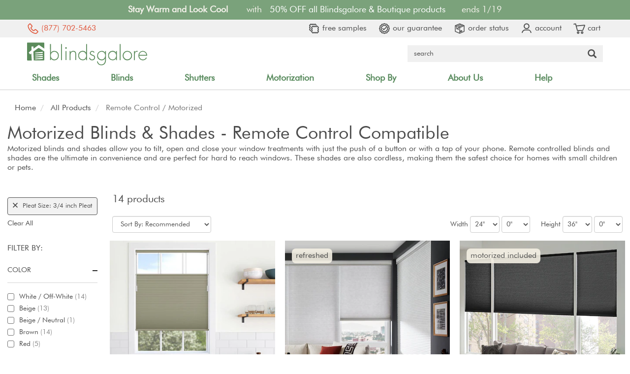

--- FILE ---
content_type: text/html; charset=utf-8
request_url: https://www.blindsgalore.com/remote-control-motorized?pleat-size=pleat-0.75-in&popularity=top-seller
body_size: 54984
content:
<!DOCTYPE html>
<html lang="en">
<head>
    <title>Motorized Blinds &amp; Shades: Remote Control Electric Blinds</title>
    <meta charset="utf-8">
    <meta name="viewport" content="width=device-width, initial-scale=1.0, user-scalable=0">
    <meta name="description" content="Shop our motorized shades and blinds, and get free shipping! Control your window treatments no matter where you are, with motorized shades from Blindsgalore." />
    <meta name="keywords" content="motorized blinds, motorized shades, remote control blinds, automatic blinds, electric blinds" />

    



        <link rel="canonical" href="https://www.blindsgalore.com/remote-control-motorized" />
    
<link rel="preload" href="//s.blindsgalore.com/fonts/futura/FuturaBook.woff" as="font" crossorigin />
<link rel="preload" href="//s.blindsgalore.com/fonts/glyphicons-halflings-regular.woff2" as="font" crossorigin />

<style type="text/css">body{min-height:5000px}@font-face{font-family:"Futura-Book";src:url('//s.blindsgalore.com/fonts/futura/FuturaBook.woff') format('woff'),url('//s.blindsgalore.com/fonts/futura/FuturaBookBT.ttf') format("truetype");font-display:optional}@font-face{font-family:"Oswald";src:url('//s.blindsgalore.com/fonts/oswald/Oswald-Bold.ttf') format("truetype");font-display:optional}@font-face{font-family:'Glyphicons Halflings';font-display:swap;src:url('//s.blindsgalore.com/fonts/glyphicons-halflings-regular.eot?');src:url('//s.blindsgalore.com/fonts/glyphicons-halflings-regular.eot?#iefix') format('embedded-opentype'),url('//s.blindsgalore.com/fonts/glyphicons-halflings-regular.woff2') format('woff2'),url('//s.blindsgalore.com/fonts/glyphicons-halflings-regular.woff') format('woff'),url('//s.blindsgalore.com/fonts/glyphicons-halflings-regular.ttf') format('truetype'),url('//s.blindsgalore.com/fonts/glyphicons-halflings-regular.svg#glyphicons_halflingsregular') format('svg')}body{font-family:'Futura-Book',Arial,sans-serif!important;background:none!important;background-color:#fff}</style>

    <style>/*!
 * Bootstrap v3.3.7 (http://getbootstrap.com)
 * Copyright 2011-2016 Twitter, Inc.
 * Licensed under MIT (https://github.com/twbs/bootstrap/blob/master/LICENSE)
 */
/*! normalize.css v3.0.3 | MIT License | github.com/necolas/normalize.css */
html{font-family:sans-serif;-webkit-text-size-adjust:100%;-ms-text-size-adjust:100%}body{margin:0}article,aside,details,figcaption,figure,footer,header,hgroup,main,menu,nav,section,summary{display:block}audio,canvas,progress,video{display:inline-block;vertical-align:baseline}audio:not([controls]){display:none;height:0}[hidden],template{display:none}a{background-color:transparent}a:active,a:hover{outline:0}abbr[title]{border-bottom:1px dotted}b,strong{font-weight:bold}dfn{font-style:italic}h1{margin:.67em 0;font-size:2em}mark{color:#000;background:#ff0}small{font-size:80%}sub,sup{position:relative;font-size:75%;line-height:0;vertical-align:baseline}sup{top:-.5em}sub{bottom:-.25em}img{border:0}svg:not(:root){overflow:hidden}figure{margin:1em 40px}hr{height:0;-webkit-box-sizing:content-box;-moz-box-sizing:content-box;box-sizing:content-box}pre{overflow:auto}code,kbd,pre,samp{font-family:monospace,monospace;font-size:1em}button,input,optgroup,select,textarea{margin:0;font:inherit;color:inherit}button{overflow:visible}button,select{text-transform:none}button,html input[type="button"],input[type="reset"],input[type="submit"]{-webkit-appearance:button;cursor:pointer}button[disabled],html input[disabled]{cursor:default}button::-moz-focus-inner,input::-moz-focus-inner{padding:0;border:0}input{line-height:normal}input[type="checkbox"],input[type="radio"]{-webkit-box-sizing:border-box;-moz-box-sizing:border-box;box-sizing:border-box;padding:0}input[type="number"]::-webkit-inner-spin-button,input[type="number"]::-webkit-outer-spin-button{height:auto}input[type="search"]{-webkit-box-sizing:content-box;-moz-box-sizing:content-box;box-sizing:content-box;-webkit-appearance:textfield}input[type="search"]::-webkit-search-cancel-button,input[type="search"]::-webkit-search-decoration{-webkit-appearance:none}fieldset{padding:.35em .625em .75em;margin:0 2px;border:1px solid #c0c0c0}legend{padding:0;border:0}textarea{overflow:auto}optgroup{font-weight:bold}table{border-spacing:0;border-collapse:collapse}td,th{padding:0}
/*! Source: https://github.com/h5bp/html5-boilerplate/blob/master/src/css/main.css */
@media print{*,*:before,*:after{color:#000!important;text-shadow:none!important;background:transparent!important;-webkit-box-shadow:none!important;box-shadow:none!important}a,a:visited{text-decoration:underline}a[href]:after{content:" (" attr(href) ")"}abbr[title]:after{content:" (" attr(title) ")"}a[href^="#"]:after,a[href^="javascript:"]:after{content:""}pre,blockquote{border:1px solid #999;page-break-inside:avoid}thead{display:table-header-group}tr,img{page-break-inside:avoid}img{max-width:100%!important}p,h2,h3{orphans:3;widows:3}h2,h3{page-break-after:avoid}.navbar{display:none}.btn>.caret,.dropup>.btn>.caret{border-top-color:#000!important}.label{border:1px solid #000}.table{border-collapse:collapse!important}.table td,.table th{background-color:#fff!important}.table-bordered th,.table-bordered td{border:1px solid #ddd!important}}.glyphicon{position:relative;top:1px;display:inline-block;font-family:'Glyphicons Halflings';font-style:normal;font-weight:normal;line-height:1;-webkit-font-smoothing:antialiased;-moz-osx-font-smoothing:grayscale}.glyphicon-asterisk:before{content:"*"}.glyphicon-plus:before{content:"+"}.glyphicon-euro:before,.glyphicon-eur:before{content:"€"}.glyphicon-minus:before{content:"−"}.glyphicon-cloud:before{content:"☁"}.glyphicon-envelope:before{content:"✉"}.glyphicon-pencil:before{content:"✏"}.glyphicon-glass:before{content:""}.glyphicon-music:before{content:""}.glyphicon-search:before{content:""}.glyphicon-heart:before{content:""}.glyphicon-star:before{content:""}.glyphicon-star-empty:before{content:""}.glyphicon-user:before{content:""}.glyphicon-film:before{content:""}.glyphicon-th-large:before{content:""}.glyphicon-th:before{content:""}.glyphicon-th-list:before{content:""}.glyphicon-ok:before{content:""}.glyphicon-remove:before{content:""}.glyphicon-zoom-in:before{content:""}.glyphicon-zoom-out:before{content:""}.glyphicon-off:before{content:""}.glyphicon-signal:before{content:""}.glyphicon-cog:before{content:""}.glyphicon-trash:before{content:""}.glyphicon-home:before{content:""}.glyphicon-file:before{content:""}.glyphicon-time:before{content:""}.glyphicon-road:before{content:""}.glyphicon-download-alt:before{content:""}.glyphicon-download:before{content:""}.glyphicon-upload:before{content:""}.glyphicon-inbox:before{content:""}.glyphicon-play-circle:before{content:""}.glyphicon-repeat:before{content:""}.glyphicon-refresh:before{content:""}.glyphicon-list-alt:before{content:""}.glyphicon-lock:before{content:""}.glyphicon-flag:before{content:""}.glyphicon-headphones:before{content:""}.glyphicon-volume-off:before{content:""}.glyphicon-volume-down:before{content:""}.glyphicon-volume-up:before{content:""}.glyphicon-qrcode:before{content:""}.glyphicon-barcode:before{content:""}.glyphicon-tag:before{content:""}.glyphicon-tags:before{content:""}.glyphicon-book:before{content:""}.glyphicon-bookmark:before{content:""}.glyphicon-print:before{content:""}.glyphicon-camera:before{content:""}.glyphicon-font:before{content:""}.glyphicon-bold:before{content:""}.glyphicon-italic:before{content:""}.glyphicon-text-height:before{content:""}.glyphicon-text-width:before{content:""}.glyphicon-align-left:before{content:""}.glyphicon-align-center:before{content:""}.glyphicon-align-right:before{content:""}.glyphicon-align-justify:before{content:""}.glyphicon-list:before{content:""}.glyphicon-indent-left:before{content:""}.glyphicon-indent-right:before{content:""}.glyphicon-facetime-video:before{content:""}.glyphicon-picture:before{content:""}.glyphicon-map-marker:before{content:""}.glyphicon-adjust:before{content:""}.glyphicon-tint:before{content:""}.glyphicon-edit:before{content:""}.glyphicon-share:before{content:""}.glyphicon-check:before{content:""}.glyphicon-move:before{content:""}.glyphicon-step-backward:before{content:""}.glyphicon-fast-backward:before{content:""}.glyphicon-backward:before{content:""}.glyphicon-play:before{content:""}.glyphicon-pause:before{content:""}.glyphicon-stop:before{content:""}.glyphicon-forward:before{content:""}.glyphicon-fast-forward:before{content:""}.glyphicon-step-forward:before{content:""}.glyphicon-eject:before{content:""}.glyphicon-chevron-left:before{content:""}.glyphicon-chevron-right:before{content:""}.glyphicon-plus-sign:before{content:""}.glyphicon-minus-sign:before{content:""}.glyphicon-remove-sign:before{content:""}.glyphicon-ok-sign:before{content:""}.glyphicon-question-sign:before{content:""}.glyphicon-info-sign:before{content:""}.glyphicon-screenshot:before{content:""}.glyphicon-remove-circle:before{content:""}.glyphicon-ok-circle:before{content:""}.glyphicon-ban-circle:before{content:""}.glyphicon-arrow-left:before{content:""}.glyphicon-arrow-right:before{content:""}.glyphicon-arrow-up:before{content:""}.glyphicon-arrow-down:before{content:""}.glyphicon-share-alt:before{content:""}.glyphicon-resize-full:before{content:""}.glyphicon-resize-small:before{content:""}.glyphicon-exclamation-sign:before{content:""}.glyphicon-gift:before{content:""}.glyphicon-leaf:before{content:""}.glyphicon-fire:before{content:""}.glyphicon-eye-open:before{content:""}.glyphicon-eye-close:before{content:""}.glyphicon-warning-sign:before{content:""}.glyphicon-plane:before{content:""}.glyphicon-calendar:before{content:""}.glyphicon-random:before{content:""}.glyphicon-comment:before{content:""}.glyphicon-magnet:before{content:""}.glyphicon-chevron-up:before{content:""}.glyphicon-chevron-down:before{content:""}.glyphicon-retweet:before{content:""}.glyphicon-shopping-cart:before{content:""}.glyphicon-folder-close:before{content:""}.glyphicon-folder-open:before{content:""}.glyphicon-resize-vertical:before{content:""}.glyphicon-resize-horizontal:before{content:""}.glyphicon-hdd:before{content:""}.glyphicon-bullhorn:before{content:""}.glyphicon-bell:before{content:""}.glyphicon-certificate:before{content:""}.glyphicon-thumbs-up:before{content:""}.glyphicon-thumbs-down:before{content:""}.glyphicon-hand-right:before{content:""}.glyphicon-hand-left:before{content:""}.glyphicon-hand-up:before{content:""}.glyphicon-hand-down:before{content:""}.glyphicon-circle-arrow-right:before{content:""}.glyphicon-circle-arrow-left:before{content:""}.glyphicon-circle-arrow-up:before{content:""}.glyphicon-circle-arrow-down:before{content:""}.glyphicon-globe:before{content:""}.glyphicon-wrench:before{content:""}.glyphicon-tasks:before{content:""}.glyphicon-filter:before{content:""}.glyphicon-briefcase:before{content:""}.glyphicon-fullscreen:before{content:""}.glyphicon-dashboard:before{content:""}.glyphicon-paperclip:before{content:""}.glyphicon-heart-empty:before{content:""}.glyphicon-link:before{content:""}.glyphicon-phone:before{content:""}.glyphicon-pushpin:before{content:""}.glyphicon-usd:before{content:""}.glyphicon-gbp:before{content:""}.glyphicon-sort:before{content:""}.glyphicon-sort-by-alphabet:before{content:""}.glyphicon-sort-by-alphabet-alt:before{content:""}.glyphicon-sort-by-order:before{content:""}.glyphicon-sort-by-order-alt:before{content:""}.glyphicon-sort-by-attributes:before{content:""}.glyphicon-sort-by-attributes-alt:before{content:""}.glyphicon-unchecked:before{content:""}.glyphicon-expand:before{content:""}.glyphicon-collapse-down:before{content:""}.glyphicon-collapse-up:before{content:""}.glyphicon-log-in:before{content:""}.glyphicon-flash:before{content:""}.glyphicon-log-out:before{content:""}.glyphicon-new-window:before{content:""}.glyphicon-record:before{content:""}.glyphicon-save:before{content:""}.glyphicon-open:before{content:""}.glyphicon-saved:before{content:""}.glyphicon-import:before{content:""}.glyphicon-export:before{content:""}.glyphicon-send:before{content:""}.glyphicon-floppy-disk:before{content:""}.glyphicon-floppy-saved:before{content:""}.glyphicon-floppy-remove:before{content:""}.glyphicon-floppy-save:before{content:""}.glyphicon-floppy-open:before{content:""}.glyphicon-credit-card:before{content:""}.glyphicon-transfer:before{content:""}.glyphicon-cutlery:before{content:""}.glyphicon-header:before{content:""}.glyphicon-compressed:before{content:""}.glyphicon-earphone:before{content:""}.glyphicon-phone-alt:before{content:""}.glyphicon-tower:before{content:""}.glyphicon-stats:before{content:""}.glyphicon-sd-video:before{content:""}.glyphicon-hd-video:before{content:""}.glyphicon-subtitles:before{content:""}.glyphicon-sound-stereo:before{content:""}.glyphicon-sound-dolby:before{content:""}.glyphicon-sound-5-1:before{content:""}.glyphicon-sound-6-1:before{content:""}.glyphicon-sound-7-1:before{content:""}.glyphicon-copyright-mark:before{content:""}.glyphicon-registration-mark:before{content:""}.glyphicon-cloud-download:before{content:""}.glyphicon-cloud-upload:before{content:""}.glyphicon-tree-conifer:before{content:""}.glyphicon-tree-deciduous:before{content:""}.glyphicon-cd:before{content:""}.glyphicon-save-file:before{content:""}.glyphicon-open-file:before{content:""}.glyphicon-level-up:before{content:""}.glyphicon-copy:before{content:""}.glyphicon-paste:before{content:""}.glyphicon-alert:before{content:""}.glyphicon-equalizer:before{content:""}.glyphicon-king:before{content:""}.glyphicon-queen:before{content:""}.glyphicon-pawn:before{content:""}.glyphicon-bishop:before{content:""}.glyphicon-knight:before{content:""}.glyphicon-baby-formula:before{content:""}.glyphicon-tent:before{content:"⛺"}.glyphicon-blackboard:before{content:""}.glyphicon-bed:before{content:""}.glyphicon-apple:before{content:""}.glyphicon-erase:before{content:""}.glyphicon-hourglass:before{content:"⌛"}.glyphicon-lamp:before{content:""}.glyphicon-duplicate:before{content:""}.glyphicon-piggy-bank:before{content:""}.glyphicon-scissors:before{content:""}.glyphicon-bitcoin:before{content:""}.glyphicon-btc:before{content:""}.glyphicon-xbt:before{content:""}.glyphicon-yen:before{content:"¥"}.glyphicon-jpy:before{content:"¥"}.glyphicon-ruble:before{content:"₽"}.glyphicon-rub:before{content:"₽"}.glyphicon-scale:before{content:""}.glyphicon-ice-lolly:before{content:""}.glyphicon-ice-lolly-tasted:before{content:""}.glyphicon-education:before{content:""}.glyphicon-option-horizontal:before{content:""}.glyphicon-option-vertical:before{content:""}.glyphicon-menu-hamburger:before{content:""}.glyphicon-modal-window:before{content:""}.glyphicon-oil:before{content:""}.glyphicon-grain:before{content:""}.glyphicon-sunglasses:before{content:""}.glyphicon-text-size:before{content:""}.glyphicon-text-color:before{content:""}.glyphicon-text-background:before{content:""}.glyphicon-object-align-top:before{content:""}.glyphicon-object-align-bottom:before{content:""}.glyphicon-object-align-horizontal:before{content:""}.glyphicon-object-align-left:before{content:""}.glyphicon-object-align-vertical:before{content:""}.glyphicon-object-align-right:before{content:""}.glyphicon-triangle-right:before{content:""}.glyphicon-triangle-left:before{content:""}.glyphicon-triangle-bottom:before{content:""}.glyphicon-triangle-top:before{content:""}.glyphicon-console:before{content:""}.glyphicon-superscript:before{content:""}.glyphicon-subscript:before{content:""}.glyphicon-menu-left:before{content:""}.glyphicon-menu-right:before{content:""}.glyphicon-menu-down:before{content:""}.glyphicon-menu-up:before{content:""}*{-webkit-box-sizing:border-box;-moz-box-sizing:border-box;box-sizing:border-box}*:before,*:after{-webkit-box-sizing:border-box;-moz-box-sizing:border-box;box-sizing:border-box}html{font-size:10px;-webkit-tap-highlight-color:rgba(0,0,0,0)}body{font-family:"Helvetica Neue",Helvetica,Arial,sans-serif;font-size:14px;line-height:1.42857143;color:#333;background-color:#fff}input,button,select,textarea{font-family:inherit;font-size:inherit;line-height:inherit}a{color:#337ab7;text-decoration:none}a:hover,a:focus{color:#23527c;text-decoration:underline}a:focus{outline:5px auto -webkit-focus-ring-color;outline-offset:-2px}figure{margin:0}img{vertical-align:middle}.img-responsive,.thumbnail>img,.thumbnail a>img,.carousel-inner>.item>img,.carousel-inner>.item>a>img{display:block;max-width:100%;height:auto}.img-rounded{border-radius:6px}.img-thumbnail{display:inline-block;max-width:100%;height:auto;padding:4px;line-height:1.42857143;background-color:#fff;border:1px solid #ddd;border-radius:4px;-webkit-transition:all .2s ease-in-out;-o-transition:all .2s ease-in-out;transition:all .2s ease-in-out}.img-circle{border-radius:50%}hr{margin-top:20px;margin-bottom:20px;border:0;border-top:1px solid #eee}.sr-only{position:absolute;width:1px;height:1px;padding:0;margin:-1px;overflow:hidden;clip:rect(0,0,0,0);border:0}.sr-only-focusable:active,.sr-only-focusable:focus{position:static;width:auto;height:auto;margin:0;overflow:visible;clip:auto}[role="button"]{cursor:pointer}h1,h2,h3,h4,h5,h6,.h1,.h2,.h3,.h4,.h5,.h6{font-family:inherit;font-weight:500;line-height:1.1;color:inherit}h1 small,h2 small,h3 small,h4 small,h5 small,h6 small,.h1 small,.h2 small,.h3 small,.h4 small,.h5 small,.h6 small,h1 .small,h2 .small,h3 .small,h4 .small,h5 .small,h6 .small,.h1 .small,.h2 .small,.h3 .small,.h4 .small,.h5 .small,.h6 .small{font-weight:normal;line-height:1;color:#777}h1,.h1,h2,.h2,h3,.h3{margin-top:20px;margin-bottom:10px}h1 small,.h1 small,h2 small,.h2 small,h3 small,.h3 small,h1 .small,.h1 .small,h2 .small,.h2 .small,h3 .small,.h3 .small{font-size:65%}h4,.h4,h5,.h5,h6,.h6{margin-top:10px;margin-bottom:10px}h4 small,.h4 small,h5 small,.h5 small,h6 small,.h6 small,h4 .small,.h4 .small,h5 .small,.h5 .small,h6 .small,.h6 .small{font-size:75%}h1,.h1{font-size:36px}h2,.h2{font-size:30px}h3,.h3{font-size:24px}h4,.h4{font-size:18px}h5,.h5{font-size:14px}h6,.h6{font-size:12px}p{margin:0 0 10px}.lead{margin-bottom:20px;font-size:16px;font-weight:300;line-height:1.4}@media(min-width:768px){.lead{font-size:21px}}small,.small{font-size:85%}mark,.mark{padding:.2em;background-color:#fcf8e3}.text-left{text-align:left}.text-right{text-align:right}.text-center{text-align:center}.text-justify{text-align:justify}.text-nowrap{white-space:nowrap}.text-lowercase{text-transform:lowercase}.text-uppercase{text-transform:uppercase}.text-capitalize{text-transform:capitalize}.text-muted{color:#777}.text-primary{color:#337ab7}a.text-primary:hover,a.text-primary:focus{color:#286090}.text-success{color:#3c763d}a.text-success:hover,a.text-success:focus{color:#2b542c}.text-info{color:#31708f}a.text-info:hover,a.text-info:focus{color:#245269}.text-warning{color:#8a6d3b}a.text-warning:hover,a.text-warning:focus{color:#66512c}.text-danger{color:#a94442}a.text-danger:hover,a.text-danger:focus{color:#843534}.bg-primary{color:#fff;background-color:#337ab7}a.bg-primary:hover,a.bg-primary:focus{background-color:#286090}.bg-success{background-color:#dff0d8}a.bg-success:hover,a.bg-success:focus{background-color:#c1e2b3}.bg-info{background-color:#d9edf7}a.bg-info:hover,a.bg-info:focus{background-color:#afd9ee}.bg-warning{background-color:#fcf8e3}a.bg-warning:hover,a.bg-warning:focus{background-color:#f7ecb5}.bg-danger{background-color:#f2dede}a.bg-danger:hover,a.bg-danger:focus{background-color:#e4b9b9}.page-header{padding-bottom:9px;margin:40px 0 20px;border-bottom:1px solid #eee}ul,ol{margin-top:0;margin-bottom:10px}ul ul,ol ul,ul ol,ol ol{margin-bottom:0}.list-unstyled{padding-left:0;list-style:none}.list-inline{padding-left:0;margin-left:-5px;list-style:none}.list-inline>li{display:inline-block;padding-right:5px;padding-left:5px}dl{margin-top:0;margin-bottom:20px}dt,dd{line-height:1.42857143}dt{font-weight:bold}dd{margin-left:0}@media(min-width:768px){.dl-horizontal dt{float:left;width:160px;overflow:hidden;clear:left;text-align:right;text-overflow:ellipsis;white-space:nowrap}.dl-horizontal dd{margin-left:180px}}abbr[title],abbr[data-original-title]{cursor:help;border-bottom:1px dotted #777}.initialism{font-size:90%;text-transform:uppercase}blockquote{padding:10px 20px;margin:0 0 20px;font-size:17.5px;border-left:5px solid #eee}blockquote p:last-child,blockquote ul:last-child,blockquote ol:last-child{margin-bottom:0}blockquote footer,blockquote small,blockquote .small{display:block;font-size:80%;line-height:1.42857143;color:#777}blockquote footer:before,blockquote small:before,blockquote .small:before{content:'— '}.blockquote-reverse,blockquote.pull-right{padding-right:15px;padding-left:0;text-align:right;border-right:5px solid #eee;border-left:0}.blockquote-reverse footer:before,blockquote.pull-right footer:before,.blockquote-reverse small:before,blockquote.pull-right small:before,.blockquote-reverse .small:before,blockquote.pull-right .small:before{content:''}.blockquote-reverse footer:after,blockquote.pull-right footer:after,.blockquote-reverse small:after,blockquote.pull-right small:after,.blockquote-reverse .small:after,blockquote.pull-right .small:after{content:' —'}address{margin-bottom:20px;font-style:normal;line-height:1.42857143}code,kbd,pre,samp{font-family:Menlo,Monaco,Consolas,"Courier New",monospace}code{padding:2px 4px;font-size:90%;color:#c7254e;background-color:#f9f2f4;border-radius:4px}kbd{padding:2px 4px;font-size:90%;color:#fff;background-color:#333;border-radius:3px;-webkit-box-shadow:inset 0 -1px 0 rgba(0,0,0,.25);box-shadow:inset 0 -1px 0 rgba(0,0,0,.25)}kbd kbd{padding:0;font-size:100%;font-weight:bold;-webkit-box-shadow:none;box-shadow:none}pre{display:block;padding:9.5px;margin:0 0 10px;font-size:13px;line-height:1.42857143;color:#333;word-break:break-all;word-wrap:break-word;background-color:#f5f5f5;border:1px solid #ccc;border-radius:4px}pre code{padding:0;font-size:inherit;color:inherit;white-space:pre-wrap;background-color:transparent;border-radius:0}.pre-scrollable{max-height:340px;overflow-y:scroll}.container{padding-right:15px;padding-left:15px;margin-right:auto;margin-left:auto}@media(min-width:768px){.container{width:750px}}@media(min-width:992px){.container{width:970px}}@media(min-width:1200px){.container{width:1170px}}.container-fluid{padding-right:15px;padding-left:15px;margin-right:auto;margin-left:auto}.row{margin-right:-15px;margin-left:-15px}.col-xs-1,.col-sm-1,.col-md-1,.col-lg-1,.col-xs-2,.col-sm-2,.col-md-2,.col-lg-2,.col-xs-3,.col-sm-3,.col-md-3,.col-lg-3,.col-xs-4,.col-sm-4,.col-md-4,.col-lg-4,.col-xs-5,.col-sm-5,.col-md-5,.col-lg-5,.col-xs-6,.col-sm-6,.col-md-6,.col-lg-6,.col-xs-7,.col-sm-7,.col-md-7,.col-lg-7,.col-xs-8,.col-sm-8,.col-md-8,.col-lg-8,.col-xs-9,.col-sm-9,.col-md-9,.col-lg-9,.col-xs-10,.col-sm-10,.col-md-10,.col-lg-10,.col-xs-11,.col-sm-11,.col-md-11,.col-lg-11,.col-xs-12,.col-sm-12,.col-md-12,.col-lg-12{position:relative;min-height:1px;padding-right:15px;padding-left:15px}.col-xs-1,.col-xs-2,.col-xs-3,.col-xs-4,.col-xs-5,.col-xs-6,.col-xs-7,.col-xs-8,.col-xs-9,.col-xs-10,.col-xs-11,.col-xs-12{float:left}.col-xs-12{width:100%}.col-xs-11{width:91.66666667%}.col-xs-10{width:83.33333333%}.col-xs-9{width:75%}.col-xs-8{width:66.66666667%}.col-xs-7{width:58.33333333%}.col-xs-6{width:50%}.col-xs-5{width:41.66666667%}.col-xs-4{width:33.33333333%}.col-xs-3{width:25%}.col-xs-2{width:16.66666667%}.col-xs-1{width:8.33333333%}.col-xs-pull-12{right:100%}.col-xs-pull-11{right:91.66666667%}.col-xs-pull-10{right:83.33333333%}.col-xs-pull-9{right:75%}.col-xs-pull-8{right:66.66666667%}.col-xs-pull-7{right:58.33333333%}.col-xs-pull-6{right:50%}.col-xs-pull-5{right:41.66666667%}.col-xs-pull-4{right:33.33333333%}.col-xs-pull-3{right:25%}.col-xs-pull-2{right:16.66666667%}.col-xs-pull-1{right:8.33333333%}.col-xs-pull-0{right:auto}.col-xs-push-12{left:100%}.col-xs-push-11{left:91.66666667%}.col-xs-push-10{left:83.33333333%}.col-xs-push-9{left:75%}.col-xs-push-8{left:66.66666667%}.col-xs-push-7{left:58.33333333%}.col-xs-push-6{left:50%}.col-xs-push-5{left:41.66666667%}.col-xs-push-4{left:33.33333333%}.col-xs-push-3{left:25%}.col-xs-push-2{left:16.66666667%}.col-xs-push-1{left:8.33333333%}.col-xs-push-0{left:auto}.col-xs-offset-12{margin-left:100%}.col-xs-offset-11{margin-left:91.66666667%}.col-xs-offset-10{margin-left:83.33333333%}.col-xs-offset-9{margin-left:75%}.col-xs-offset-8{margin-left:66.66666667%}.col-xs-offset-7{margin-left:58.33333333%}.col-xs-offset-6{margin-left:50%}.col-xs-offset-5{margin-left:41.66666667%}.col-xs-offset-4{margin-left:33.33333333%}.col-xs-offset-3{margin-left:25%}.col-xs-offset-2{margin-left:16.66666667%}.col-xs-offset-1{margin-left:8.33333333%}.col-xs-offset-0{margin-left:0}@media(min-width:768px){.col-sm-1,.col-sm-2,.col-sm-3,.col-sm-4,.col-sm-5,.col-sm-6,.col-sm-7,.col-sm-8,.col-sm-9,.col-sm-10,.col-sm-11,.col-sm-12{float:left}.col-sm-12{width:100%}.col-sm-11{width:91.66666667%}.col-sm-10{width:83.33333333%}.col-sm-9{width:75%}.col-sm-8{width:66.66666667%}.col-sm-7{width:58.33333333%}.col-sm-6{width:50%}.col-sm-5{width:41.66666667%}.col-sm-4{width:33.33333333%}.col-sm-3{width:25%}.col-sm-2{width:16.66666667%}.col-sm-1{width:8.33333333%}.col-sm-pull-12{right:100%}.col-sm-pull-11{right:91.66666667%}.col-sm-pull-10{right:83.33333333%}.col-sm-pull-9{right:75%}.col-sm-pull-8{right:66.66666667%}.col-sm-pull-7{right:58.33333333%}.col-sm-pull-6{right:50%}.col-sm-pull-5{right:41.66666667%}.col-sm-pull-4{right:33.33333333%}.col-sm-pull-3{right:25%}.col-sm-pull-2{right:16.66666667%}.col-sm-pull-1{right:8.33333333%}.col-sm-pull-0{right:auto}.col-sm-push-12{left:100%}.col-sm-push-11{left:91.66666667%}.col-sm-push-10{left:83.33333333%}.col-sm-push-9{left:75%}.col-sm-push-8{left:66.66666667%}.col-sm-push-7{left:58.33333333%}.col-sm-push-6{left:50%}.col-sm-push-5{left:41.66666667%}.col-sm-push-4{left:33.33333333%}.col-sm-push-3{left:25%}.col-sm-push-2{left:16.66666667%}.col-sm-push-1{left:8.33333333%}.col-sm-push-0{left:auto}.col-sm-offset-12{margin-left:100%}.col-sm-offset-11{margin-left:91.66666667%}.col-sm-offset-10{margin-left:83.33333333%}.col-sm-offset-9{margin-left:75%}.col-sm-offset-8{margin-left:66.66666667%}.col-sm-offset-7{margin-left:58.33333333%}.col-sm-offset-6{margin-left:50%}.col-sm-offset-5{margin-left:41.66666667%}.col-sm-offset-4{margin-left:33.33333333%}.col-sm-offset-3{margin-left:25%}.col-sm-offset-2{margin-left:16.66666667%}.col-sm-offset-1{margin-left:8.33333333%}.col-sm-offset-0{margin-left:0}}@media(min-width:992px){.col-md-1,.col-md-2,.col-md-3,.col-md-4,.col-md-5,.col-md-6,.col-md-7,.col-md-8,.col-md-9,.col-md-10,.col-md-11,.col-md-12{float:left}.col-md-12{width:100%}.col-md-11{width:91.66666667%}.col-md-10{width:83.33333333%}.col-md-9{width:75%}.col-md-8{width:66.66666667%}.col-md-7{width:58.33333333%}.col-md-6{width:50%}.col-md-5{width:41.66666667%}.col-md-4{width:33.33333333%}.col-md-3{width:25%}.col-md-2{width:16.66666667%}.col-md-1{width:8.33333333%}.col-md-pull-12{right:100%}.col-md-pull-11{right:91.66666667%}.col-md-pull-10{right:83.33333333%}.col-md-pull-9{right:75%}.col-md-pull-8{right:66.66666667%}.col-md-pull-7{right:58.33333333%}.col-md-pull-6{right:50%}.col-md-pull-5{right:41.66666667%}.col-md-pull-4{right:33.33333333%}.col-md-pull-3{right:25%}.col-md-pull-2{right:16.66666667%}.col-md-pull-1{right:8.33333333%}.col-md-pull-0{right:auto}.col-md-push-12{left:100%}.col-md-push-11{left:91.66666667%}.col-md-push-10{left:83.33333333%}.col-md-push-9{left:75%}.col-md-push-8{left:66.66666667%}.col-md-push-7{left:58.33333333%}.col-md-push-6{left:50%}.col-md-push-5{left:41.66666667%}.col-md-push-4{left:33.33333333%}.col-md-push-3{left:25%}.col-md-push-2{left:16.66666667%}.col-md-push-1{left:8.33333333%}.col-md-push-0{left:auto}.col-md-offset-12{margin-left:100%}.col-md-offset-11{margin-left:91.66666667%}.col-md-offset-10{margin-left:83.33333333%}.col-md-offset-9{margin-left:75%}.col-md-offset-8{margin-left:66.66666667%}.col-md-offset-7{margin-left:58.33333333%}.col-md-offset-6{margin-left:50%}.col-md-offset-5{margin-left:41.66666667%}.col-md-offset-4{margin-left:33.33333333%}.col-md-offset-3{margin-left:25%}.col-md-offset-2{margin-left:16.66666667%}.col-md-offset-1{margin-left:8.33333333%}.col-md-offset-0{margin-left:0}}@media(min-width:1200px){.col-lg-1,.col-lg-2,.col-lg-3,.col-lg-4,.col-lg-5,.col-lg-6,.col-lg-7,.col-lg-8,.col-lg-9,.col-lg-10,.col-lg-11,.col-lg-12{float:left}.col-lg-12{width:100%}.col-lg-11{width:91.66666667%}.col-lg-10{width:83.33333333%}.col-lg-9{width:75%}.col-lg-8{width:66.66666667%}.col-lg-7{width:58.33333333%}.col-lg-6{width:50%}.col-lg-5{width:41.66666667%}.col-lg-4{width:33.33333333%}.col-lg-3{width:25%}.col-lg-2{width:16.66666667%}.col-lg-1{width:8.33333333%}.col-lg-pull-12{right:100%}.col-lg-pull-11{right:91.66666667%}.col-lg-pull-10{right:83.33333333%}.col-lg-pull-9{right:75%}.col-lg-pull-8{right:66.66666667%}.col-lg-pull-7{right:58.33333333%}.col-lg-pull-6{right:50%}.col-lg-pull-5{right:41.66666667%}.col-lg-pull-4{right:33.33333333%}.col-lg-pull-3{right:25%}.col-lg-pull-2{right:16.66666667%}.col-lg-pull-1{right:8.33333333%}.col-lg-pull-0{right:auto}.col-lg-push-12{left:100%}.col-lg-push-11{left:91.66666667%}.col-lg-push-10{left:83.33333333%}.col-lg-push-9{left:75%}.col-lg-push-8{left:66.66666667%}.col-lg-push-7{left:58.33333333%}.col-lg-push-6{left:50%}.col-lg-push-5{left:41.66666667%}.col-lg-push-4{left:33.33333333%}.col-lg-push-3{left:25%}.col-lg-push-2{left:16.66666667%}.col-lg-push-1{left:8.33333333%}.col-lg-push-0{left:auto}.col-lg-offset-12{margin-left:100%}.col-lg-offset-11{margin-left:91.66666667%}.col-lg-offset-10{margin-left:83.33333333%}.col-lg-offset-9{margin-left:75%}.col-lg-offset-8{margin-left:66.66666667%}.col-lg-offset-7{margin-left:58.33333333%}.col-lg-offset-6{margin-left:50%}.col-lg-offset-5{margin-left:41.66666667%}.col-lg-offset-4{margin-left:33.33333333%}.col-lg-offset-3{margin-left:25%}.col-lg-offset-2{margin-left:16.66666667%}.col-lg-offset-1{margin-left:8.33333333%}.col-lg-offset-0{margin-left:0}}table{background-color:transparent}caption{padding-top:8px;padding-bottom:8px;color:#777;text-align:left}th{text-align:left}.table{width:100%;max-width:100%;margin-bottom:20px}.table>thead>tr>th,.table>tbody>tr>th,.table>tfoot>tr>th,.table>thead>tr>td,.table>tbody>tr>td,.table>tfoot>tr>td{padding:8px;line-height:1.42857143;vertical-align:top;border-top:1px solid #ddd}.table>thead>tr>th{vertical-align:bottom;border-bottom:2px solid #ddd}.table>caption+thead>tr:first-child>th,.table>colgroup+thead>tr:first-child>th,.table>thead:first-child>tr:first-child>th,.table>caption+thead>tr:first-child>td,.table>colgroup+thead>tr:first-child>td,.table>thead:first-child>tr:first-child>td{border-top:0}.table>tbody+tbody{border-top:2px solid #ddd}.table .table{background-color:#fff}.table-condensed>thead>tr>th,.table-condensed>tbody>tr>th,.table-condensed>tfoot>tr>th,.table-condensed>thead>tr>td,.table-condensed>tbody>tr>td,.table-condensed>tfoot>tr>td{padding:5px}.table-bordered{border:1px solid #ddd}.table-bordered>thead>tr>th,.table-bordered>tbody>tr>th,.table-bordered>tfoot>tr>th,.table-bordered>thead>tr>td,.table-bordered>tbody>tr>td,.table-bordered>tfoot>tr>td{border:1px solid #ddd}.table-bordered>thead>tr>th,.table-bordered>thead>tr>td{border-bottom-width:2px}.table-striped>tbody>tr:nth-of-type(odd){background-color:#f9f9f9}.table-hover>tbody>tr:hover{background-color:#f5f5f5}table col[class*="col-"]{position:static;display:table-column;float:none}table td[class*="col-"],table th[class*="col-"]{position:static;display:table-cell;float:none}.table>thead>tr>td.active,.table>tbody>tr>td.active,.table>tfoot>tr>td.active,.table>thead>tr>th.active,.table>tbody>tr>th.active,.table>tfoot>tr>th.active,.table>thead>tr.active>td,.table>tbody>tr.active>td,.table>tfoot>tr.active>td,.table>thead>tr.active>th,.table>tbody>tr.active>th,.table>tfoot>tr.active>th{background-color:#f5f5f5}.table-hover>tbody>tr>td.active:hover,.table-hover>tbody>tr>th.active:hover,.table-hover>tbody>tr.active:hover>td,.table-hover>tbody>tr:hover>.active,.table-hover>tbody>tr.active:hover>th{background-color:#e8e8e8}.table>thead>tr>td.success,.table>tbody>tr>td.success,.table>tfoot>tr>td.success,.table>thead>tr>th.success,.table>tbody>tr>th.success,.table>tfoot>tr>th.success,.table>thead>tr.success>td,.table>tbody>tr.success>td,.table>tfoot>tr.success>td,.table>thead>tr.success>th,.table>tbody>tr.success>th,.table>tfoot>tr.success>th{background-color:#dff0d8}.table-hover>tbody>tr>td.success:hover,.table-hover>tbody>tr>th.success:hover,.table-hover>tbody>tr.success:hover>td,.table-hover>tbody>tr:hover>.success,.table-hover>tbody>tr.success:hover>th{background-color:#d0e9c6}.table>thead>tr>td.info,.table>tbody>tr>td.info,.table>tfoot>tr>td.info,.table>thead>tr>th.info,.table>tbody>tr>th.info,.table>tfoot>tr>th.info,.table>thead>tr.info>td,.table>tbody>tr.info>td,.table>tfoot>tr.info>td,.table>thead>tr.info>th,.table>tbody>tr.info>th,.table>tfoot>tr.info>th{background-color:#d9edf7}.table-hover>tbody>tr>td.info:hover,.table-hover>tbody>tr>th.info:hover,.table-hover>tbody>tr.info:hover>td,.table-hover>tbody>tr:hover>.info,.table-hover>tbody>tr.info:hover>th{background-color:#c4e3f3}.table>thead>tr>td.warning,.table>tbody>tr>td.warning,.table>tfoot>tr>td.warning,.table>thead>tr>th.warning,.table>tbody>tr>th.warning,.table>tfoot>tr>th.warning,.table>thead>tr.warning>td,.table>tbody>tr.warning>td,.table>tfoot>tr.warning>td,.table>thead>tr.warning>th,.table>tbody>tr.warning>th,.table>tfoot>tr.warning>th{background-color:#fcf8e3}.table-hover>tbody>tr>td.warning:hover,.table-hover>tbody>tr>th.warning:hover,.table-hover>tbody>tr.warning:hover>td,.table-hover>tbody>tr:hover>.warning,.table-hover>tbody>tr.warning:hover>th{background-color:#faf2cc}.table>thead>tr>td.danger,.table>tbody>tr>td.danger,.table>tfoot>tr>td.danger,.table>thead>tr>th.danger,.table>tbody>tr>th.danger,.table>tfoot>tr>th.danger,.table>thead>tr.danger>td,.table>tbody>tr.danger>td,.table>tfoot>tr.danger>td,.table>thead>tr.danger>th,.table>tbody>tr.danger>th,.table>tfoot>tr.danger>th{background-color:#f2dede}.table-hover>tbody>tr>td.danger:hover,.table-hover>tbody>tr>th.danger:hover,.table-hover>tbody>tr.danger:hover>td,.table-hover>tbody>tr:hover>.danger,.table-hover>tbody>tr.danger:hover>th{background-color:#ebcccc}.table-responsive{min-height:.01%;overflow-x:auto}@media screen and (max-width:767px){.table-responsive{width:100%;margin-bottom:15px;overflow-y:hidden;-ms-overflow-style:-ms-autohiding-scrollbar;border:1px solid #ddd}.table-responsive>.table{margin-bottom:0}.table-responsive>.table>thead>tr>th,.table-responsive>.table>tbody>tr>th,.table-responsive>.table>tfoot>tr>th,.table-responsive>.table>thead>tr>td,.table-responsive>.table>tbody>tr>td,.table-responsive>.table>tfoot>tr>td{white-space:nowrap}.table-responsive>.table-bordered{border:0}.table-responsive>.table-bordered>thead>tr>th:first-child,.table-responsive>.table-bordered>tbody>tr>th:first-child,.table-responsive>.table-bordered>tfoot>tr>th:first-child,.table-responsive>.table-bordered>thead>tr>td:first-child,.table-responsive>.table-bordered>tbody>tr>td:first-child,.table-responsive>.table-bordered>tfoot>tr>td:first-child{border-left:0}.table-responsive>.table-bordered>thead>tr>th:last-child,.table-responsive>.table-bordered>tbody>tr>th:last-child,.table-responsive>.table-bordered>tfoot>tr>th:last-child,.table-responsive>.table-bordered>thead>tr>td:last-child,.table-responsive>.table-bordered>tbody>tr>td:last-child,.table-responsive>.table-bordered>tfoot>tr>td:last-child{border-right:0}.table-responsive>.table-bordered>tbody>tr:last-child>th,.table-responsive>.table-bordered>tfoot>tr:last-child>th,.table-responsive>.table-bordered>tbody>tr:last-child>td,.table-responsive>.table-bordered>tfoot>tr:last-child>td{border-bottom:0}}fieldset{min-width:0;padding:0;margin:0;border:0}legend{display:block;width:100%;padding:0;margin-bottom:20px;font-size:21px;line-height:inherit;color:#333;border:0;border-bottom:1px solid #e5e5e5}label{display:inline-block;max-width:100%;margin-bottom:5px;font-weight:bold}input[type="search"]{-webkit-box-sizing:border-box;-moz-box-sizing:border-box;box-sizing:border-box}input[type="radio"],input[type="checkbox"]{margin:4px 0 0;margin-top:1px;line-height:normal}input[type="file"]{display:block}input[type="range"]{display:block;width:100%}select[multiple],select[size]{height:auto}input[type="file"]:focus,input[type="radio"]:focus,input[type="checkbox"]:focus{outline:5px auto -webkit-focus-ring-color;outline-offset:-2px}output{display:block;padding-top:7px;font-size:14px;line-height:1.42857143;color:#555}.form-control{display:block;width:100%;height:34px;padding:6px 12px;font-size:14px;line-height:1.42857143;color:#555;background-color:#fff;background-image:none;border:1px solid #ccc;border-radius:4px;-webkit-box-shadow:inset 0 1px 1px rgba(0,0,0,.075);box-shadow:inset 0 1px 1px rgba(0,0,0,.075);-webkit-transition:border-color ease-in-out .15s,-webkit-box-shadow ease-in-out .15s;-o-transition:border-color ease-in-out .15s,box-shadow ease-in-out .15s;transition:border-color ease-in-out .15s,box-shadow ease-in-out .15s}.form-control:focus{border-color:#66afe9;outline:0;-webkit-box-shadow:inset 0 1px 1px rgba(0,0,0,.075),0 0 8px rgba(102,175,233,.6);box-shadow:inset 0 1px 1px rgba(0,0,0,.075),0 0 8px rgba(102,175,233,.6)}.form-control::-moz-placeholder{color:#999;opacity:1}.form-control:-ms-input-placeholder{color:#999}.form-control::-webkit-input-placeholder{color:#999}.form-control::-ms-expand{background-color:transparent;border:0}.form-control[disabled],.form-control[readonly],fieldset[disabled] .form-control{background-color:#eee;opacity:1}.form-control[disabled],fieldset[disabled] .form-control{cursor:not-allowed}textarea.form-control{height:auto}input[type="search"]{-webkit-appearance:none}@media screen and (-webkit-min-device-pixel-ratio:0){input[type="date"].form-control,input[type="time"].form-control,input[type="datetime-local"].form-control,input[type="month"].form-control{line-height:34px}input[type="date"].input-sm,input[type="time"].input-sm,input[type="datetime-local"].input-sm,input[type="month"].input-sm,.input-group-sm input[type="date"],.input-group-sm input[type="time"],.input-group-sm input[type="datetime-local"],.input-group-sm input[type="month"]{line-height:30px}input[type="date"].input-lg,input[type="time"].input-lg,input[type="datetime-local"].input-lg,input[type="month"].input-lg,.input-group-lg input[type="date"],.input-group-lg input[type="time"],.input-group-lg input[type="datetime-local"],.input-group-lg input[type="month"]{line-height:46px}}.form-group{margin-bottom:15px}.radio,.checkbox{position:relative;display:block;margin-top:10px;margin-bottom:10px}.radio label,.checkbox label{min-height:20px;padding-left:20px;margin-bottom:0;font-weight:normal;cursor:pointer}.radio input[type="radio"],.radio-inline input[type="radio"],.checkbox input[type="checkbox"],.checkbox-inline input[type="checkbox"]{position:absolute;margin-top:4px;margin-left:-20px}.radio+.radio,.checkbox+.checkbox{margin-top:-5px}.radio-inline,.checkbox-inline{position:relative;display:inline-block;padding-left:20px;margin-bottom:0;font-weight:normal;vertical-align:middle;cursor:pointer}.radio-inline+.radio-inline,.checkbox-inline+.checkbox-inline{margin-top:0;margin-left:10px}input[type="radio"][disabled],input[type="checkbox"][disabled],input[type="radio"].disabled,input[type="checkbox"].disabled,fieldset[disabled] input[type="radio"],fieldset[disabled] input[type="checkbox"]{cursor:not-allowed}.radio-inline.disabled,.checkbox-inline.disabled,fieldset[disabled] .radio-inline,fieldset[disabled] .checkbox-inline{cursor:not-allowed}.radio.disabled label,.checkbox.disabled label,fieldset[disabled] .radio label,fieldset[disabled] .checkbox label{cursor:not-allowed}.form-control-static{min-height:34px;padding-top:7px;padding-bottom:7px;margin-bottom:0}.form-control-static.input-lg,.form-control-static.input-sm{padding-right:0;padding-left:0}.input-sm{height:30px;padding:5px 10px;font-size:12px;line-height:1.5;border-radius:3px}select.input-sm{height:30px;line-height:30px}textarea.input-sm,select[multiple].input-sm{height:auto}.form-group-sm .form-control{height:30px;padding:5px 10px;font-size:12px;line-height:1.5;border-radius:3px}.form-group-sm select.form-control{height:30px;line-height:30px}.form-group-sm textarea.form-control,.form-group-sm select[multiple].form-control{height:auto}.form-group-sm .form-control-static{height:30px;min-height:32px;padding:6px 10px;font-size:12px;line-height:1.5}.input-lg{height:46px;padding:10px 16px;font-size:18px;line-height:1.3333333;border-radius:6px}select.input-lg{height:46px;line-height:46px}textarea.input-lg,select[multiple].input-lg{height:auto}.form-group-lg .form-control{height:46px;padding:10px 16px;font-size:18px;line-height:1.3333333;border-radius:6px}.form-group-lg select.form-control{height:46px;line-height:46px}.form-group-lg textarea.form-control,.form-group-lg select[multiple].form-control{height:auto}.form-group-lg .form-control-static{height:46px;min-height:38px;padding:11px 16px;font-size:18px;line-height:1.3333333}.has-feedback{position:relative}.has-feedback .form-control{padding-right:42.5px}.form-control-feedback{position:absolute;top:0;right:0;z-index:2;display:block;width:34px;height:34px;line-height:34px;text-align:center;pointer-events:none}.input-lg+.form-control-feedback,.input-group-lg+.form-control-feedback,.form-group-lg .form-control+.form-control-feedback{width:46px;height:46px;line-height:46px}.input-sm+.form-control-feedback,.input-group-sm+.form-control-feedback,.form-group-sm .form-control+.form-control-feedback{width:30px;height:30px;line-height:30px}.has-success .help-block,.has-success .control-label,.has-success .radio,.has-success .checkbox,.has-success .radio-inline,.has-success .checkbox-inline,.has-success.radio label,.has-success.checkbox label,.has-success.radio-inline label,.has-success.checkbox-inline label{color:#3c763d}.has-success .form-control{border-color:#3c763d;-webkit-box-shadow:inset 0 1px 1px rgba(0,0,0,.075);box-shadow:inset 0 1px 1px rgba(0,0,0,.075)}.has-success .form-control:focus{border-color:#2b542c;-webkit-box-shadow:inset 0 1px 1px rgba(0,0,0,.075),0 0 6px #67b168;box-shadow:inset 0 1px 1px rgba(0,0,0,.075),0 0 6px #67b168}.has-success .input-group-addon{color:#3c763d;background-color:#dff0d8;border-color:#3c763d}.has-success .form-control-feedback{color:#3c763d}.has-warning .help-block,.has-warning .control-label,.has-warning .radio,.has-warning .checkbox,.has-warning .radio-inline,.has-warning .checkbox-inline,.has-warning.radio label,.has-warning.checkbox label,.has-warning.radio-inline label,.has-warning.checkbox-inline label{color:#8a6d3b}.has-warning .form-control{border-color:#8a6d3b;-webkit-box-shadow:inset 0 1px 1px rgba(0,0,0,.075);box-shadow:inset 0 1px 1px rgba(0,0,0,.075)}.has-warning .form-control:focus{border-color:#66512c;-webkit-box-shadow:inset 0 1px 1px rgba(0,0,0,.075),0 0 6px #c0a16b;box-shadow:inset 0 1px 1px rgba(0,0,0,.075),0 0 6px #c0a16b}.has-warning .input-group-addon{color:#8a6d3b;background-color:#fcf8e3;border-color:#8a6d3b}.has-warning .form-control-feedback{color:#8a6d3b}.has-error .help-block,.has-error .control-label,.has-error .radio,.has-error .checkbox,.has-error .radio-inline,.has-error .checkbox-inline,.has-error.radio label,.has-error.checkbox label,.has-error.radio-inline label,.has-error.checkbox-inline label{color:#a94442}.has-error .form-control{border-color:#a94442;-webkit-box-shadow:inset 0 1px 1px rgba(0,0,0,.075);box-shadow:inset 0 1px 1px rgba(0,0,0,.075)}.has-error .form-control:focus{border-color:#843534;-webkit-box-shadow:inset 0 1px 1px rgba(0,0,0,.075),0 0 6px #ce8483;box-shadow:inset 0 1px 1px rgba(0,0,0,.075),0 0 6px #ce8483}.has-error .input-group-addon{color:#a94442;background-color:#f2dede;border-color:#a94442}.has-error .form-control-feedback{color:#a94442}.has-feedback label~.form-control-feedback{top:25px}.has-feedback label.sr-only~.form-control-feedback{top:0}.help-block{display:block;margin-top:5px;margin-bottom:10px;color:#737373}@media(min-width:768px){.form-inline .form-group{display:inline-block;margin-bottom:0;vertical-align:middle}.form-inline .form-control{display:inline-block;width:auto;vertical-align:middle}.form-inline .form-control-static{display:inline-block}.form-inline .input-group{display:inline-table;vertical-align:middle}.form-inline .input-group .input-group-addon,.form-inline .input-group .input-group-btn,.form-inline .input-group .form-control{width:auto}.form-inline .input-group>.form-control{width:100%}.form-inline .control-label{margin-bottom:0;vertical-align:middle}.form-inline .radio,.form-inline .checkbox{display:inline-block;margin-top:0;margin-bottom:0;vertical-align:middle}.form-inline .radio label,.form-inline .checkbox label{padding-left:0}.form-inline .radio input[type="radio"],.form-inline .checkbox input[type="checkbox"]{position:relative;margin-left:0}.form-inline .has-feedback .form-control-feedback{top:0}}.form-horizontal .radio,.form-horizontal .checkbox,.form-horizontal .radio-inline,.form-horizontal .checkbox-inline{padding-top:7px;margin-top:0;margin-bottom:0}.form-horizontal .radio,.form-horizontal .checkbox{min-height:27px}.form-horizontal .form-group{margin-right:-15px;margin-left:-15px}@media(min-width:768px){.form-horizontal .control-label{padding-top:7px;margin-bottom:0;text-align:right}}.form-horizontal .has-feedback .form-control-feedback{right:15px}@media(min-width:768px){.form-horizontal .form-group-lg .control-label{padding-top:11px;font-size:18px}}@media(min-width:768px){.form-horizontal .form-group-sm .control-label{padding-top:6px;font-size:12px}}.btn{display:inline-block;padding:6px 12px;margin-bottom:0;font-size:14px;font-weight:normal;line-height:1.42857143;text-align:center;white-space:nowrap;vertical-align:middle;-ms-touch-action:manipulation;touch-action:manipulation;cursor:pointer;-webkit-user-select:none;-moz-user-select:none;-ms-user-select:none;user-select:none;background-image:none;border:1px solid transparent;border-radius:4px}.btn:focus,.btn:active:focus,.btn.active:focus,.btn.focus,.btn:active.focus,.btn.active.focus{outline:5px auto -webkit-focus-ring-color;outline-offset:-2px}.btn:hover,.btn:focus,.btn.focus{color:#333;text-decoration:none}.btn:active,.btn.active{background-image:none;outline:0;-webkit-box-shadow:inset 0 3px 5px rgba(0,0,0,.125);box-shadow:inset 0 3px 5px rgba(0,0,0,.125)}.btn.disabled,.btn[disabled],fieldset[disabled] .btn{cursor:not-allowed;filter:alpha(opacity=65);-webkit-box-shadow:none;box-shadow:none;opacity:.65}a.btn.disabled,fieldset[disabled] a.btn{pointer-events:none}.btn-default{color:#333;background-color:#fff;border-color:#ccc}.btn-default:focus,.btn-default.focus{color:#333;background-color:#e6e6e6;border-color:#8c8c8c}.btn-default:hover{color:#333;background-color:#e6e6e6;border-color:#adadad}.btn-default:active,.btn-default.active,.open>.dropdown-toggle.btn-default{color:#333;background-color:#e6e6e6;border-color:#adadad}.btn-default:active:hover,.btn-default.active:hover,.open>.dropdown-toggle.btn-default:hover,.btn-default:active:focus,.btn-default.active:focus,.open>.dropdown-toggle.btn-default:focus,.btn-default:active.focus,.btn-default.active.focus,.open>.dropdown-toggle.btn-default.focus{color:#333;background-color:#d4d4d4;border-color:#8c8c8c}.btn-default:active,.btn-default.active,.open>.dropdown-toggle.btn-default{background-image:none}.btn-default.disabled:hover,.btn-default[disabled]:hover,fieldset[disabled] .btn-default:hover,.btn-default.disabled:focus,.btn-default[disabled]:focus,fieldset[disabled] .btn-default:focus,.btn-default.disabled.focus,.btn-default[disabled].focus,fieldset[disabled] .btn-default.focus{background-color:#fff;border-color:#ccc}.btn-default .badge{color:#fff;background-color:#333}.btn-primary{color:#fff;background-color:#337ab7;border-color:#2e6da4}.btn-primary:focus,.btn-primary.focus{color:#fff;background-color:#286090;border-color:#122b40}.btn-primary:hover{color:#fff;background-color:#286090;border-color:#204d74}.btn-primary:active,.btn-primary.active,.open>.dropdown-toggle.btn-primary{color:#fff;background-color:#286090;border-color:#204d74}.btn-primary:active:hover,.btn-primary.active:hover,.open>.dropdown-toggle.btn-primary:hover,.btn-primary:active:focus,.btn-primary.active:focus,.open>.dropdown-toggle.btn-primary:focus,.btn-primary:active.focus,.btn-primary.active.focus,.open>.dropdown-toggle.btn-primary.focus{color:#fff;background-color:#204d74;border-color:#122b40}.btn-primary:active,.btn-primary.active,.open>.dropdown-toggle.btn-primary{background-image:none}.btn-primary.disabled:hover,.btn-primary[disabled]:hover,fieldset[disabled] .btn-primary:hover,.btn-primary.disabled:focus,.btn-primary[disabled]:focus,fieldset[disabled] .btn-primary:focus,.btn-primary.disabled.focus,.btn-primary[disabled].focus,fieldset[disabled] .btn-primary.focus{background-color:#337ab7;border-color:#2e6da4}.btn-primary .badge{color:#337ab7;background-color:#fff}.btn-success{color:#fff;background-color:#5cb85c;border-color:#4cae4c}.btn-success:focus,.btn-success.focus{color:#fff;background-color:#449d44;border-color:#255625}.btn-success:hover{color:#fff;background-color:#449d44;border-color:#398439}.btn-success:active,.btn-success.active,.open>.dropdown-toggle.btn-success{color:#fff;background-color:#449d44;border-color:#398439}.btn-success:active:hover,.btn-success.active:hover,.open>.dropdown-toggle.btn-success:hover,.btn-success:active:focus,.btn-success.active:focus,.open>.dropdown-toggle.btn-success:focus,.btn-success:active.focus,.btn-success.active.focus,.open>.dropdown-toggle.btn-success.focus{color:#fff;background-color:#398439;border-color:#255625}.btn-success:active,.btn-success.active,.open>.dropdown-toggle.btn-success{background-image:none}.btn-success.disabled:hover,.btn-success[disabled]:hover,fieldset[disabled] .btn-success:hover,.btn-success.disabled:focus,.btn-success[disabled]:focus,fieldset[disabled] .btn-success:focus,.btn-success.disabled.focus,.btn-success[disabled].focus,fieldset[disabled] .btn-success.focus{background-color:#5cb85c;border-color:#4cae4c}.btn-success .badge{color:#5cb85c;background-color:#fff}.btn-info{color:#fff;background-color:#5bc0de;border-color:#46b8da}.btn-info:focus,.btn-info.focus{color:#fff;background-color:#31b0d5;border-color:#1b6d85}.btn-info:hover{color:#fff;background-color:#31b0d5;border-color:#269abc}.btn-info:active,.btn-info.active,.open>.dropdown-toggle.btn-info{color:#fff;background-color:#31b0d5;border-color:#269abc}.btn-info:active:hover,.btn-info.active:hover,.open>.dropdown-toggle.btn-info:hover,.btn-info:active:focus,.btn-info.active:focus,.open>.dropdown-toggle.btn-info:focus,.btn-info:active.focus,.btn-info.active.focus,.open>.dropdown-toggle.btn-info.focus{color:#fff;background-color:#269abc;border-color:#1b6d85}.btn-info:active,.btn-info.active,.open>.dropdown-toggle.btn-info{background-image:none}.btn-info.disabled:hover,.btn-info[disabled]:hover,fieldset[disabled] .btn-info:hover,.btn-info.disabled:focus,.btn-info[disabled]:focus,fieldset[disabled] .btn-info:focus,.btn-info.disabled.focus,.btn-info[disabled].focus,fieldset[disabled] .btn-info.focus{background-color:#5bc0de;border-color:#46b8da}.btn-info .badge{color:#5bc0de;background-color:#fff}.btn-warning{color:#fff;background-color:#f0ad4e;border-color:#eea236}.btn-warning:focus,.btn-warning.focus{color:#fff;background-color:#ec971f;border-color:#985f0d}.btn-warning:hover{color:#fff;background-color:#ec971f;border-color:#d58512}.btn-warning:active,.btn-warning.active,.open>.dropdown-toggle.btn-warning{color:#fff;background-color:#ec971f;border-color:#d58512}.btn-warning:active:hover,.btn-warning.active:hover,.open>.dropdown-toggle.btn-warning:hover,.btn-warning:active:focus,.btn-warning.active:focus,.open>.dropdown-toggle.btn-warning:focus,.btn-warning:active.focus,.btn-warning.active.focus,.open>.dropdown-toggle.btn-warning.focus{color:#fff;background-color:#d58512;border-color:#985f0d}.btn-warning:active,.btn-warning.active,.open>.dropdown-toggle.btn-warning{background-image:none}.btn-warning.disabled:hover,.btn-warning[disabled]:hover,fieldset[disabled] .btn-warning:hover,.btn-warning.disabled:focus,.btn-warning[disabled]:focus,fieldset[disabled] .btn-warning:focus,.btn-warning.disabled.focus,.btn-warning[disabled].focus,fieldset[disabled] .btn-warning.focus{background-color:#f0ad4e;border-color:#eea236}.btn-warning .badge{color:#f0ad4e;background-color:#fff}.btn-danger{color:#fff;background-color:#d9534f;border-color:#d43f3a}.btn-danger:focus,.btn-danger.focus{color:#fff;background-color:#c9302c;border-color:#761c19}.btn-danger:hover{color:#fff;background-color:#c9302c;border-color:#ac2925}.btn-danger:active,.btn-danger.active,.open>.dropdown-toggle.btn-danger{color:#fff;background-color:#c9302c;border-color:#ac2925}.btn-danger:active:hover,.btn-danger.active:hover,.open>.dropdown-toggle.btn-danger:hover,.btn-danger:active:focus,.btn-danger.active:focus,.open>.dropdown-toggle.btn-danger:focus,.btn-danger:active.focus,.btn-danger.active.focus,.open>.dropdown-toggle.btn-danger.focus{color:#fff;background-color:#ac2925;border-color:#761c19}.btn-danger:active,.btn-danger.active,.open>.dropdown-toggle.btn-danger{background-image:none}.btn-danger.disabled:hover,.btn-danger[disabled]:hover,fieldset[disabled] .btn-danger:hover,.btn-danger.disabled:focus,.btn-danger[disabled]:focus,fieldset[disabled] .btn-danger:focus,.btn-danger.disabled.focus,.btn-danger[disabled].focus,fieldset[disabled] .btn-danger.focus{background-color:#d9534f;border-color:#d43f3a}.btn-danger .badge{color:#d9534f;background-color:#fff}.btn-link{font-weight:normal;color:#337ab7;border-radius:0}.btn-link,.btn-link:active,.btn-link.active,.btn-link[disabled],fieldset[disabled] .btn-link{background-color:transparent;-webkit-box-shadow:none;box-shadow:none}.btn-link,.btn-link:hover,.btn-link:focus,.btn-link:active{border-color:transparent}.btn-link:hover,.btn-link:focus{color:#23527c;text-decoration:underline;background-color:transparent}.btn-link[disabled]:hover,fieldset[disabled] .btn-link:hover,.btn-link[disabled]:focus,fieldset[disabled] .btn-link:focus{color:#777;text-decoration:none}.btn-lg,.btn-group-lg>.btn{padding:10px 16px;font-size:18px;line-height:1.3333333;border-radius:6px}.btn-sm,.btn-group-sm>.btn{padding:5px 10px;font-size:12px;line-height:1.5;border-radius:3px}.btn-xs,.btn-group-xs>.btn{padding:1px 5px;font-size:12px;line-height:1.5;border-radius:3px}.btn-block{display:block;width:100%}.btn-block+.btn-block{margin-top:5px}input[type="submit"].btn-block,input[type="reset"].btn-block,input[type="button"].btn-block{width:100%}.fade{opacity:0;-webkit-transition:opacity .15s linear;-o-transition:opacity .15s linear;transition:opacity .15s linear}.fade.in{opacity:1}.collapse{display:none}.collapse.in{display:block}tr.collapse.in{display:table-row}tbody.collapse.in{display:table-row-group}.collapsing{position:relative;height:0;overflow:hidden;-webkit-transition-timing-function:ease;-o-transition-timing-function:ease;transition-timing-function:ease;-webkit-transition-duration:.35s;-o-transition-duration:.35s;transition-duration:.35s;-webkit-transition-property:height,visibility;-o-transition-property:height,visibility;transition-property:height,visibility}.caret{display:inline-block;width:0;height:0;margin-left:2px;vertical-align:middle;border-top:4px dashed;border-top:4px solid;border-right:4px solid transparent;border-left:4px solid transparent}.dropup,.dropdown{position:relative}.dropdown-toggle:focus{outline:0}.dropdown-menu{position:absolute;top:100%;left:0;z-index:1000;display:none;float:left;min-width:160px;padding:5px 0;margin:2px 0 0;font-size:14px;text-align:left;list-style:none;background-color:#fff;-webkit-background-clip:padding-box;background-clip:padding-box;border:1px solid #ccc;border:1px solid rgba(0,0,0,.15);border-radius:4px;-webkit-box-shadow:0 6px 12px rgba(0,0,0,.175);box-shadow:0 6px 12px rgba(0,0,0,.175)}.dropdown-menu.pull-right{right:0;left:auto}.dropdown-menu .divider{height:1px;margin:9px 0;overflow:hidden;background-color:#e5e5e5}.dropdown-menu>li>a{display:block;padding:3px 20px;clear:both;font-weight:normal;line-height:1.42857143;color:#333;white-space:nowrap}.dropdown-menu>li>a:hover,.dropdown-menu>li>a:focus{color:#262626;text-decoration:none;background-color:#f5f5f5}.dropdown-menu>.active>a,.dropdown-menu>.active>a:hover,.dropdown-menu>.active>a:focus{color:#fff;text-decoration:none;background-color:#337ab7;outline:0}.dropdown-menu>.disabled>a,.dropdown-menu>.disabled>a:hover,.dropdown-menu>.disabled>a:focus{color:#777}.dropdown-menu>.disabled>a:hover,.dropdown-menu>.disabled>a:focus{text-decoration:none;cursor:not-allowed;background-color:transparent;background-image:none;filter:progid:DXImageTransform.Microsoft.gradient(enabled=false)}.open>.dropdown-menu{display:block}.open>a{outline:0}.dropdown-menu-right{right:0;left:auto}.dropdown-menu-left{right:auto;left:0}.dropdown-header{display:block;padding:3px 20px;font-size:12px;line-height:1.42857143;color:#777;white-space:nowrap}.dropdown-backdrop{position:fixed;top:0;right:0;bottom:0;left:0;z-index:990}.pull-right>.dropdown-menu{right:0;left:auto}.dropup .caret,.navbar-fixed-bottom .dropdown .caret{content:"";border-top:0;border-bottom:4px dashed;border-bottom:4px solid}.dropup .dropdown-menu,.navbar-fixed-bottom .dropdown .dropdown-menu{top:auto;bottom:100%;margin-bottom:2px}@media(min-width:768px){.navbar-right .dropdown-menu{right:0;left:auto}.navbar-right .dropdown-menu-left{right:auto;left:0}}.btn-group,.btn-group-vertical{position:relative;display:inline-block;vertical-align:middle}.btn-group>.btn,.btn-group-vertical>.btn{position:relative;float:left}.btn-group>.btn:hover,.btn-group-vertical>.btn:hover,.btn-group>.btn:focus,.btn-group-vertical>.btn:focus,.btn-group>.btn:active,.btn-group-vertical>.btn:active,.btn-group>.btn.active,.btn-group-vertical>.btn.active{z-index:2}.btn-group .btn+.btn,.btn-group .btn+.btn-group,.btn-group .btn-group+.btn,.btn-group .btn-group+.btn-group{margin-left:-1px}.btn-toolbar{margin-left:-5px}.btn-toolbar .btn,.btn-toolbar .btn-group,.btn-toolbar .input-group{float:left}.btn-toolbar>.btn,.btn-toolbar>.btn-group,.btn-toolbar>.input-group{margin-left:5px}.btn-group>.btn:not(:first-child):not(:last-child):not(.dropdown-toggle){border-radius:0}.btn-group>.btn:first-child{margin-left:0}.btn-group>.btn:first-child:not(:last-child):not(.dropdown-toggle){border-top-right-radius:0;border-bottom-right-radius:0}.btn-group>.btn:last-child:not(:first-child),.btn-group>.dropdown-toggle:not(:first-child){border-top-left-radius:0;border-bottom-left-radius:0}.btn-group>.btn-group{float:left}.btn-group>.btn-group:not(:first-child):not(:last-child)>.btn{border-radius:0}.btn-group>.btn-group:first-child:not(:last-child)>.btn:last-child,.btn-group>.btn-group:first-child:not(:last-child)>.dropdown-toggle{border-top-right-radius:0;border-bottom-right-radius:0}.btn-group>.btn-group:last-child:not(:first-child)>.btn:first-child{border-top-left-radius:0;border-bottom-left-radius:0}.btn-group .dropdown-toggle:active,.btn-group.open .dropdown-toggle{outline:0}.btn-group>.btn+.dropdown-toggle{padding-right:8px;padding-left:8px}.btn-group>.btn-lg+.dropdown-toggle{padding-right:12px;padding-left:12px}.btn-group.open .dropdown-toggle{-webkit-box-shadow:inset 0 3px 5px rgba(0,0,0,.125);box-shadow:inset 0 3px 5px rgba(0,0,0,.125)}.btn-group.open .dropdown-toggle.btn-link{-webkit-box-shadow:none;box-shadow:none}.btn .caret{margin-left:0}.btn-lg .caret{border-width:5px 5px 0;border-bottom-width:0}.dropup .btn-lg .caret{border-width:0 5px 5px}.btn-group-vertical>.btn,.btn-group-vertical>.btn-group,.btn-group-vertical>.btn-group>.btn{display:block;float:none;width:100%;max-width:100%}.btn-group-vertical>.btn-group>.btn{float:none}.btn-group-vertical>.btn+.btn,.btn-group-vertical>.btn+.btn-group,.btn-group-vertical>.btn-group+.btn,.btn-group-vertical>.btn-group+.btn-group{margin-top:-1px;margin-left:0}.btn-group-vertical>.btn:not(:first-child):not(:last-child){border-radius:0}.btn-group-vertical>.btn:first-child:not(:last-child){border-top-left-radius:4px;border-top-right-radius:4px;border-bottom-right-radius:0;border-bottom-left-radius:0}.btn-group-vertical>.btn:last-child:not(:first-child){border-top-left-radius:0;border-top-right-radius:0;border-bottom-right-radius:4px;border-bottom-left-radius:4px}.btn-group-vertical>.btn-group:not(:first-child):not(:last-child)>.btn{border-radius:0}.btn-group-vertical>.btn-group:first-child:not(:last-child)>.btn:last-child,.btn-group-vertical>.btn-group:first-child:not(:last-child)>.dropdown-toggle{border-bottom-right-radius:0;border-bottom-left-radius:0}.btn-group-vertical>.btn-group:last-child:not(:first-child)>.btn:first-child{border-top-left-radius:0;border-top-right-radius:0}.btn-group-justified{display:table;width:100%;table-layout:fixed;border-collapse:separate}.btn-group-justified>.btn,.btn-group-justified>.btn-group{display:table-cell;float:none;width:1%}.btn-group-justified>.btn-group .btn{width:100%}.btn-group-justified>.btn-group .dropdown-menu{left:auto}[data-toggle="buttons"]>.btn input[type="radio"],[data-toggle="buttons"]>.btn-group>.btn input[type="radio"],[data-toggle="buttons"]>.btn input[type="checkbox"],[data-toggle="buttons"]>.btn-group>.btn input[type="checkbox"]{position:absolute;clip:rect(0,0,0,0);pointer-events:none}.input-group{position:relative;display:table;border-collapse:separate}.input-group[class*="col-"]{float:none;padding-right:0;padding-left:0}.input-group .form-control{position:relative;z-index:2;float:left;width:100%;margin-bottom:0}.input-group .form-control:focus{z-index:3}.input-group-lg>.form-control,.input-group-lg>.input-group-addon,.input-group-lg>.input-group-btn>.btn{height:46px;padding:10px 16px;font-size:18px;line-height:1.3333333;border-radius:6px}select.input-group-lg>.form-control,select.input-group-lg>.input-group-addon,select.input-group-lg>.input-group-btn>.btn{height:46px;line-height:46px}textarea.input-group-lg>.form-control,textarea.input-group-lg>.input-group-addon,textarea.input-group-lg>.input-group-btn>.btn,select[multiple].input-group-lg>.form-control,select[multiple].input-group-lg>.input-group-addon,select[multiple].input-group-lg>.input-group-btn>.btn{height:auto}.input-group-sm>.form-control,.input-group-sm>.input-group-addon,.input-group-sm>.input-group-btn>.btn{height:30px;padding:5px 10px;font-size:12px;line-height:1.5;border-radius:3px}select.input-group-sm>.form-control,select.input-group-sm>.input-group-addon,select.input-group-sm>.input-group-btn>.btn{height:30px;line-height:30px}textarea.input-group-sm>.form-control,textarea.input-group-sm>.input-group-addon,textarea.input-group-sm>.input-group-btn>.btn,select[multiple].input-group-sm>.form-control,select[multiple].input-group-sm>.input-group-addon,select[multiple].input-group-sm>.input-group-btn>.btn{height:auto}.input-group-addon,.input-group-btn,.input-group .form-control{display:table-cell}.input-group-addon:not(:first-child):not(:last-child),.input-group-btn:not(:first-child):not(:last-child),.input-group .form-control:not(:first-child):not(:last-child){border-radius:0}.input-group-addon,.input-group-btn{width:1%;white-space:nowrap;vertical-align:middle}.input-group-addon{padding:6px 12px;font-size:14px;font-weight:normal;line-height:1;color:#555;text-align:center;background-color:#eee;border:1px solid #ccc;border-radius:4px}.input-group-addon.input-sm{padding:5px 10px;font-size:12px;border-radius:3px}.input-group-addon.input-lg{padding:10px 16px;font-size:18px;border-radius:6px}.input-group-addon input[type="radio"],.input-group-addon input[type="checkbox"]{margin-top:0}.input-group .form-control:first-child,.input-group-addon:first-child,.input-group-btn:first-child>.btn,.input-group-btn:first-child>.btn-group>.btn,.input-group-btn:first-child>.dropdown-toggle,.input-group-btn:last-child>.btn:not(:last-child):not(.dropdown-toggle),.input-group-btn:last-child>.btn-group:not(:last-child)>.btn{border-top-right-radius:0;border-bottom-right-radius:0}.input-group-addon:first-child{border-right:0}.input-group .form-control:last-child,.input-group-addon:last-child,.input-group-btn:last-child>.btn,.input-group-btn:last-child>.btn-group>.btn,.input-group-btn:last-child>.dropdown-toggle,.input-group-btn:first-child>.btn:not(:first-child),.input-group-btn:first-child>.btn-group:not(:first-child)>.btn{border-top-left-radius:0;border-bottom-left-radius:0}.input-group-addon:last-child{border-left:0}.input-group-btn{position:relative;font-size:0;white-space:nowrap}.input-group-btn>.btn{position:relative}.input-group-btn>.btn+.btn{margin-left:-1px}.input-group-btn>.btn:hover,.input-group-btn>.btn:focus,.input-group-btn>.btn:active{z-index:2}.input-group-btn:first-child>.btn,.input-group-btn:first-child>.btn-group{margin-right:-1px}.input-group-btn:last-child>.btn,.input-group-btn:last-child>.btn-group{z-index:2;margin-left:-1px}.nav{padding-left:0;margin-bottom:0;list-style:none}.nav>li{position:relative;display:block}.nav>li>a{position:relative;display:block;padding:10px 15px}.nav>li>a:hover,.nav>li>a:focus{text-decoration:none;background-color:#eee}.nav>li.disabled>a{color:#777}.nav>li.disabled>a:hover,.nav>li.disabled>a:focus{color:#777;text-decoration:none;cursor:not-allowed;background-color:transparent}.nav .open>a,.nav .open>a:hover,.nav .open>a:focus{background-color:#eee;border-color:#337ab7}.nav .nav-divider{height:1px;margin:9px 0;overflow:hidden;background-color:#e5e5e5}.nav>li>a>img{max-width:none}.nav-tabs{border-bottom:1px solid #ddd}.nav-tabs>li{float:left;margin-bottom:-1px}.nav-tabs>li>a{margin-right:2px;line-height:1.42857143;border:1px solid transparent;border-radius:4px 4px 0 0}.nav-tabs>li>a:hover{border-color:#eee #eee #ddd}.nav-tabs>li.active>a,.nav-tabs>li.active>a:hover,.nav-tabs>li.active>a:focus{color:#555;cursor:default;background-color:#fff;border:1px solid #ddd;border-bottom-color:transparent}.nav-tabs.nav-justified{width:100%;border-bottom:0}.nav-tabs.nav-justified>li{float:none}.nav-tabs.nav-justified>li>a{margin-bottom:5px;text-align:center}.nav-tabs.nav-justified>.dropdown .dropdown-menu{top:auto;left:auto}@media(min-width:768px){.nav-tabs.nav-justified>li{display:table-cell;width:1%}.nav-tabs.nav-justified>li>a{margin-bottom:0}}.nav-tabs.nav-justified>li>a{margin-right:0;border-radius:4px}.nav-tabs.nav-justified>.active>a,.nav-tabs.nav-justified>.active>a:hover,.nav-tabs.nav-justified>.active>a:focus{border:1px solid #ddd}@media(min-width:768px){.nav-tabs.nav-justified>li>a{border-bottom:1px solid #ddd;border-radius:4px 4px 0 0}.nav-tabs.nav-justified>.active>a,.nav-tabs.nav-justified>.active>a:hover,.nav-tabs.nav-justified>.active>a:focus{border-bottom-color:#fff}}.nav-pills>li{float:left}.nav-pills>li>a{border-radius:4px}.nav-pills>li+li{margin-left:2px}.nav-pills>li.active>a,.nav-pills>li.active>a:hover,.nav-pills>li.active>a:focus{color:#fff;background-color:#337ab7}.nav-stacked>li{float:none}.nav-stacked>li+li{margin-top:2px;margin-left:0}.nav-justified{width:100%}.nav-justified>li{float:none}.nav-justified>li>a{margin-bottom:5px;text-align:center}.nav-justified>.dropdown .dropdown-menu{top:auto;left:auto}@media(min-width:768px){.nav-justified>li{display:table-cell;width:1%}.nav-justified>li>a{margin-bottom:0}}.nav-tabs-justified{border-bottom:0}.nav-tabs-justified>li>a{margin-right:0;border-radius:4px}.nav-tabs-justified>.active>a,.nav-tabs-justified>.active>a:hover,.nav-tabs-justified>.active>a:focus{border:1px solid #ddd}@media(min-width:768px){.nav-tabs-justified>li>a{border-bottom:1px solid #ddd;border-radius:4px 4px 0 0}.nav-tabs-justified>.active>a,.nav-tabs-justified>.active>a:hover,.nav-tabs-justified>.active>a:focus{border-bottom-color:#fff}}.tab-content>.tab-pane{display:none}.tab-content>.active{display:block}.nav-tabs .dropdown-menu{margin-top:-1px;border-top-left-radius:0;border-top-right-radius:0}.navbar{position:relative;min-height:50px;margin-bottom:20px;border:1px solid transparent}@media(min-width:768px){.navbar{border-radius:4px}}@media(min-width:768px){.navbar-header{float:left}}.navbar-collapse{padding-right:15px;padding-left:15px;overflow-x:visible;-webkit-overflow-scrolling:touch;border-top:1px solid transparent;-webkit-box-shadow:inset 0 1px 0 rgba(255,255,255,.1);box-shadow:inset 0 1px 0 rgba(255,255,255,.1)}.navbar-collapse.in{overflow-y:auto}@media(min-width:768px){.navbar-collapse{width:auto;border-top:0;-webkit-box-shadow:none;box-shadow:none}.navbar-collapse.collapse{display:block!important;height:auto!important;padding-bottom:0;overflow:visible!important}.navbar-collapse.in{overflow-y:visible}.navbar-fixed-top .navbar-collapse,.navbar-static-top .navbar-collapse,.navbar-fixed-bottom .navbar-collapse{padding-right:0;padding-left:0}}.navbar-fixed-top .navbar-collapse,.navbar-fixed-bottom .navbar-collapse{max-height:340px}@media(max-device-width:480px) and (orientation:landscape){.navbar-fixed-top .navbar-collapse,.navbar-fixed-bottom .navbar-collapse{max-height:200px}}.container>.navbar-header,.container-fluid>.navbar-header,.container>.navbar-collapse,.container-fluid>.navbar-collapse{margin-right:-15px;margin-left:-15px}@media(min-width:768px){.container>.navbar-header,.container-fluid>.navbar-header,.container>.navbar-collapse,.container-fluid>.navbar-collapse{margin-right:0;margin-left:0}}.navbar-static-top{z-index:1000;border-width:0 0 1px}@media(min-width:768px){.navbar-static-top{border-radius:0}}.navbar-fixed-top,.navbar-fixed-bottom{position:fixed;right:0;left:0;z-index:1030}@media(min-width:768px){.navbar-fixed-top,.navbar-fixed-bottom{border-radius:0}}.navbar-fixed-top{top:0;border-width:0 0 1px}.navbar-fixed-bottom{bottom:0;margin-bottom:0;border-width:1px 0 0}.navbar-brand{float:left;height:50px;padding:15px 15px;font-size:18px;line-height:20px}.navbar-brand:hover,.navbar-brand:focus{text-decoration:none}.navbar-brand>img{display:block}@media(min-width:768px){.navbar>.container .navbar-brand,.navbar>.container-fluid .navbar-brand{margin-left:-15px}}.navbar-toggle{position:relative;float:right;padding:9px 10px;margin-top:8px;margin-right:15px;margin-bottom:8px;background-color:transparent;background-image:none;border:1px solid transparent;border-radius:4px}.navbar-toggle:focus{outline:0}.navbar-toggle .icon-bar{display:block;width:22px;height:2px;border-radius:1px}.navbar-toggle .icon-bar+.icon-bar{margin-top:4px}@media(min-width:768px){.navbar-toggle{display:none}}.navbar-nav{margin:7.5px -15px}.navbar-nav>li>a{padding-top:10px;padding-bottom:10px;line-height:20px}@media(max-width:767px){.navbar-nav .open .dropdown-menu{position:static;float:none;width:auto;margin-top:0;background-color:transparent;border:0;-webkit-box-shadow:none;box-shadow:none}.navbar-nav .open .dropdown-menu>li>a,.navbar-nav .open .dropdown-menu .dropdown-header{padding:5px 15px 5px 25px}.navbar-nav .open .dropdown-menu>li>a{line-height:20px}.navbar-nav .open .dropdown-menu>li>a:hover,.navbar-nav .open .dropdown-menu>li>a:focus{background-image:none}}@media(min-width:768px){.navbar-nav{float:left;margin:0}.navbar-nav>li{float:left}.navbar-nav>li>a{padding-top:15px;padding-bottom:15px}}.navbar-form{padding:10px 15px;margin-top:8px;margin-right:-15px;margin-bottom:8px;margin-left:-15px;border-top:1px solid transparent;border-bottom:1px solid transparent;-webkit-box-shadow:inset 0 1px 0 rgba(255,255,255,.1),0 1px 0 rgba(255,255,255,.1);box-shadow:inset 0 1px 0 rgba(255,255,255,.1),0 1px 0 rgba(255,255,255,.1)}@media(min-width:768px){.navbar-form .form-group{display:inline-block;margin-bottom:0;vertical-align:middle}.navbar-form .form-control{display:inline-block;width:auto;vertical-align:middle}.navbar-form .form-control-static{display:inline-block}.navbar-form .input-group{display:inline-table;vertical-align:middle}.navbar-form .input-group .input-group-addon,.navbar-form .input-group .input-group-btn,.navbar-form .input-group .form-control{width:auto}.navbar-form .input-group>.form-control{width:100%}.navbar-form .control-label{margin-bottom:0;vertical-align:middle}.navbar-form .radio,.navbar-form .checkbox{display:inline-block;margin-top:0;margin-bottom:0;vertical-align:middle}.navbar-form .radio label,.navbar-form .checkbox label{padding-left:0}.navbar-form .radio input[type="radio"],.navbar-form .checkbox input[type="checkbox"]{position:relative;margin-left:0}.navbar-form .has-feedback .form-control-feedback{top:0}}@media(max-width:767px){.navbar-form .form-group{margin-bottom:5px}.navbar-form .form-group:last-child{margin-bottom:0}}@media(min-width:768px){.navbar-form{width:auto;padding-top:0;padding-bottom:0;margin-right:0;margin-left:0;border:0;-webkit-box-shadow:none;box-shadow:none}}.navbar-nav>li>.dropdown-menu{margin-top:0;border-top-left-radius:0;border-top-right-radius:0}.navbar-fixed-bottom .navbar-nav>li>.dropdown-menu{margin-bottom:0;border-top-left-radius:4px;border-top-right-radius:4px;border-bottom-right-radius:0;border-bottom-left-radius:0}.navbar-btn{margin-top:8px;margin-bottom:8px}.navbar-btn.btn-sm{margin-top:10px;margin-bottom:10px}.navbar-btn.btn-xs{margin-top:14px;margin-bottom:14px}.navbar-text{margin-top:15px;margin-bottom:15px}@media(min-width:768px){.navbar-text{float:left;margin-right:15px;margin-left:15px}}@media(min-width:768px){.navbar-left{float:left!important}.navbar-right{float:right!important;margin-right:-15px}.navbar-right~.navbar-right{margin-right:0}}.navbar-default{background-color:#f8f8f8;border-color:#e7e7e7}.navbar-default .navbar-brand{color:#777}.navbar-default .navbar-brand:hover,.navbar-default .navbar-brand:focus{color:#5e5e5e;background-color:transparent}.navbar-default .navbar-text{color:#777}.navbar-default .navbar-nav>li>a{color:#777}.navbar-default .navbar-nav>li>a:hover,.navbar-default .navbar-nav>li>a:focus{color:#333;background-color:transparent}.navbar-default .navbar-nav>.active>a,.navbar-default .navbar-nav>.active>a:hover,.navbar-default .navbar-nav>.active>a:focus{color:#555;background-color:#e7e7e7}.navbar-default .navbar-nav>.disabled>a,.navbar-default .navbar-nav>.disabled>a:hover,.navbar-default .navbar-nav>.disabled>a:focus{color:#ccc;background-color:transparent}.navbar-default .navbar-toggle{border-color:#ddd}.navbar-default .navbar-toggle:hover,.navbar-default .navbar-toggle:focus{background-color:#ddd}.navbar-default .navbar-toggle .icon-bar{background-color:#888}.navbar-default .navbar-collapse,.navbar-default .navbar-form{border-color:#e7e7e7}.navbar-default .navbar-nav>.open>a,.navbar-default .navbar-nav>.open>a:hover,.navbar-default .navbar-nav>.open>a:focus{color:#555;background-color:#e7e7e7}@media(max-width:767px){.navbar-default .navbar-nav .open .dropdown-menu>li>a{color:#777}.navbar-default .navbar-nav .open .dropdown-menu>li>a:hover,.navbar-default .navbar-nav .open .dropdown-menu>li>a:focus{color:#333;background-color:transparent}.navbar-default .navbar-nav .open .dropdown-menu>.active>a,.navbar-default .navbar-nav .open .dropdown-menu>.active>a:hover,.navbar-default .navbar-nav .open .dropdown-menu>.active>a:focus{color:#555;background-color:#e7e7e7}.navbar-default .navbar-nav .open .dropdown-menu>.disabled>a,.navbar-default .navbar-nav .open .dropdown-menu>.disabled>a:hover,.navbar-default .navbar-nav .open .dropdown-menu>.disabled>a:focus{color:#ccc;background-color:transparent}}.navbar-default .navbar-link{color:#777}.navbar-default .navbar-link:hover{color:#333}.navbar-default .btn-link{color:#777}.navbar-default .btn-link:hover,.navbar-default .btn-link:focus{color:#333}.navbar-default .btn-link[disabled]:hover,fieldset[disabled] .navbar-default .btn-link:hover,.navbar-default .btn-link[disabled]:focus,fieldset[disabled] .navbar-default .btn-link:focus{color:#ccc}.navbar-inverse{background-color:#222;border-color:#080808}.navbar-inverse .navbar-brand{color:#9d9d9d}.navbar-inverse .navbar-brand:hover,.navbar-inverse .navbar-brand:focus{color:#fff;background-color:transparent}.navbar-inverse .navbar-text{color:#9d9d9d}.navbar-inverse .navbar-nav>li>a{color:#9d9d9d}.navbar-inverse .navbar-nav>li>a:hover,.navbar-inverse .navbar-nav>li>a:focus{color:#fff;background-color:transparent}.navbar-inverse .navbar-nav>.active>a,.navbar-inverse .navbar-nav>.active>a:hover,.navbar-inverse .navbar-nav>.active>a:focus{color:#fff;background-color:#080808}.navbar-inverse .navbar-nav>.disabled>a,.navbar-inverse .navbar-nav>.disabled>a:hover,.navbar-inverse .navbar-nav>.disabled>a:focus{color:#444;background-color:transparent}.navbar-inverse .navbar-toggle{border-color:#333}.navbar-inverse .navbar-toggle:hover,.navbar-inverse .navbar-toggle:focus{background-color:#333}.navbar-inverse .navbar-toggle .icon-bar{background-color:#fff}.navbar-inverse .navbar-collapse,.navbar-inverse .navbar-form{border-color:#101010}.navbar-inverse .navbar-nav>.open>a,.navbar-inverse .navbar-nav>.open>a:hover,.navbar-inverse .navbar-nav>.open>a:focus{color:#fff;background-color:#080808}@media(max-width:767px){.navbar-inverse .navbar-nav .open .dropdown-menu>.dropdown-header{border-color:#080808}.navbar-inverse .navbar-nav .open .dropdown-menu .divider{background-color:#080808}.navbar-inverse .navbar-nav .open .dropdown-menu>li>a{color:#9d9d9d}.navbar-inverse .navbar-nav .open .dropdown-menu>li>a:hover,.navbar-inverse .navbar-nav .open .dropdown-menu>li>a:focus{color:#fff;background-color:transparent}.navbar-inverse .navbar-nav .open .dropdown-menu>.active>a,.navbar-inverse .navbar-nav .open .dropdown-menu>.active>a:hover,.navbar-inverse .navbar-nav .open .dropdown-menu>.active>a:focus{color:#fff;background-color:#080808}.navbar-inverse .navbar-nav .open .dropdown-menu>.disabled>a,.navbar-inverse .navbar-nav .open .dropdown-menu>.disabled>a:hover,.navbar-inverse .navbar-nav .open .dropdown-menu>.disabled>a:focus{color:#444;background-color:transparent}}.navbar-inverse .navbar-link{color:#9d9d9d}.navbar-inverse .navbar-link:hover{color:#fff}.navbar-inverse .btn-link{color:#9d9d9d}.navbar-inverse .btn-link:hover,.navbar-inverse .btn-link:focus{color:#fff}.navbar-inverse .btn-link[disabled]:hover,fieldset[disabled] .navbar-inverse .btn-link:hover,.navbar-inverse .btn-link[disabled]:focus,fieldset[disabled] .navbar-inverse .btn-link:focus{color:#444}.breadcrumb{padding:8px 15px;margin-bottom:20px;list-style:none;background-color:#f5f5f5;border-radius:4px}.breadcrumb>li{display:inline-block}.breadcrumb>li+li:before{padding:0 5px;color:#ccc;content:"/ "}.breadcrumb>.active{color:#777}.pagination{display:inline-block;padding-left:0;margin:20px 0;border-radius:4px}.pagination>li{display:inline}.pagination>li>a,.pagination>li>span{position:relative;float:left;padding:6px 12px;margin-left:-1px;line-height:1.42857143;color:#337ab7;text-decoration:none;background-color:#fff;border:1px solid #ddd}.pagination>li:first-child>a,.pagination>li:first-child>span{margin-left:0;border-top-left-radius:4px;border-bottom-left-radius:4px}.pagination>li:last-child>a,.pagination>li:last-child>span{border-top-right-radius:4px;border-bottom-right-radius:4px}.pagination>li>a:hover,.pagination>li>span:hover,.pagination>li>a:focus,.pagination>li>span:focus{z-index:2;color:#23527c;background-color:#eee;border-color:#ddd}.pagination>.active>a,.pagination>.active>span,.pagination>.active>a:hover,.pagination>.active>span:hover,.pagination>.active>a:focus,.pagination>.active>span:focus{z-index:3;color:#fff;cursor:default;background-color:#337ab7;border-color:#337ab7}.pagination>.disabled>span,.pagination>.disabled>span:hover,.pagination>.disabled>span:focus,.pagination>.disabled>a,.pagination>.disabled>a:hover,.pagination>.disabled>a:focus{color:#777;cursor:not-allowed;background-color:#fff;border-color:#ddd}.pagination-lg>li>a,.pagination-lg>li>span{padding:10px 16px;font-size:18px;line-height:1.3333333}.pagination-lg>li:first-child>a,.pagination-lg>li:first-child>span{border-top-left-radius:6px;border-bottom-left-radius:6px}.pagination-lg>li:last-child>a,.pagination-lg>li:last-child>span{border-top-right-radius:6px;border-bottom-right-radius:6px}.pagination-sm>li>a,.pagination-sm>li>span{padding:5px 10px;font-size:12px;line-height:1.5}.pagination-sm>li:first-child>a,.pagination-sm>li:first-child>span{border-top-left-radius:3px;border-bottom-left-radius:3px}.pagination-sm>li:last-child>a,.pagination-sm>li:last-child>span{border-top-right-radius:3px;border-bottom-right-radius:3px}.pager{padding-left:0;margin:20px 0;text-align:center;list-style:none}.pager li{display:inline}.pager li>a,.pager li>span{display:inline-block;padding:5px 14px;background-color:#fff;border:1px solid #ddd;border-radius:15px}.pager li>a:hover,.pager li>a:focus{text-decoration:none;background-color:#eee}.pager .next>a,.pager .next>span{float:right}.pager .previous>a,.pager .previous>span{float:left}.pager .disabled>a,.pager .disabled>a:hover,.pager .disabled>a:focus,.pager .disabled>span{color:#777;cursor:not-allowed;background-color:#fff}.label{display:inline;padding:.2em .6em .3em;font-size:75%;font-weight:bold;line-height:1;color:#fff;text-align:center;white-space:nowrap;vertical-align:baseline;border-radius:.25em}a.label:hover,a.label:focus{color:#fff;text-decoration:none;cursor:pointer}.label:empty{display:none}.btn .label{position:relative;top:-1px}.label-default{background-color:#777}.label-default[href]:hover,.label-default[href]:focus{background-color:#5e5e5e}.label-primary{background-color:#337ab7}.label-primary[href]:hover,.label-primary[href]:focus{background-color:#286090}.label-success{background-color:#5cb85c}.label-success[href]:hover,.label-success[href]:focus{background-color:#449d44}.label-info{background-color:#5bc0de}.label-info[href]:hover,.label-info[href]:focus{background-color:#31b0d5}.label-warning{background-color:#f0ad4e}.label-warning[href]:hover,.label-warning[href]:focus{background-color:#ec971f}.label-danger{background-color:#d9534f}.label-danger[href]:hover,.label-danger[href]:focus{background-color:#c9302c}.badge{display:inline-block;min-width:10px;padding:3px 7px;font-size:12px;font-weight:bold;line-height:1;color:#fff;text-align:center;white-space:nowrap;vertical-align:middle;background-color:#777;border-radius:10px}.badge:empty{display:none}.btn .badge{position:relative;top:-1px}.btn-xs .badge,.btn-group-xs>.btn .badge{top:0;padding:1px 5px}a.badge:hover,a.badge:focus{color:#fff;text-decoration:none;cursor:pointer}.list-group-item.active>.badge,.nav-pills>.active>a>.badge{color:#337ab7;background-color:#fff}.list-group-item>.badge{float:right}.list-group-item>.badge+.badge{margin-right:5px}.nav-pills>li>a>.badge{margin-left:3px}.jumbotron{padding-top:30px;padding-bottom:30px;margin-bottom:30px;color:inherit;background-color:#eee}.jumbotron h1,.jumbotron .h1{color:inherit}.jumbotron p{margin-bottom:15px;font-size:21px;font-weight:200}.jumbotron>hr{border-top-color:#d5d5d5}.container .jumbotron,.container-fluid .jumbotron{padding-right:15px;padding-left:15px;border-radius:6px}.jumbotron .container{max-width:100%}@media screen and (min-width:768px){.jumbotron{padding-top:48px;padding-bottom:48px}.container .jumbotron,.container-fluid .jumbotron{padding-right:60px;padding-left:60px}.jumbotron h1,.jumbotron .h1{font-size:63px}}.thumbnail{display:block;padding:4px;margin-bottom:20px;line-height:1.42857143;background-color:#fff;border:1px solid #ddd;border-radius:4px;-webkit-transition:border .2s ease-in-out;-o-transition:border .2s ease-in-out;transition:border .2s ease-in-out}.thumbnail>img,.thumbnail a>img{margin-right:auto;margin-left:auto}a.thumbnail:hover,a.thumbnail:focus,a.thumbnail.active{border-color:#337ab7}.thumbnail .caption{padding:9px;color:#333}.alert{padding:15px;margin-bottom:20px;border:1px solid transparent;border-radius:4px}.alert h4{margin-top:0;color:inherit}.alert .alert-link{font-weight:bold}.alert>p,.alert>ul{margin-bottom:0}.alert>p+p{margin-top:5px}.alert-dismissable,.alert-dismissible{padding-right:35px}.alert-dismissable .close,.alert-dismissible .close{position:relative;top:-2px;right:-21px;color:inherit}.alert-success{color:#3c763d;background-color:#dff0d8;border-color:#d6e9c6}.alert-success hr{border-top-color:#c9e2b3}.alert-success .alert-link{color:#2b542c}.alert-info{color:#31708f;background-color:#d9edf7;border-color:#bce8f1}.alert-info hr{border-top-color:#a6e1ec}.alert-info .alert-link{color:#245269}.alert-warning{color:#8a6d3b;background-color:#fcf8e3;border-color:#faebcc}.alert-warning hr{border-top-color:#f7e1b5}.alert-warning .alert-link{color:#66512c}.alert-danger{color:#a94442;background-color:#f2dede;border-color:#ebccd1}.alert-danger hr{border-top-color:#e4b9c0}.alert-danger .alert-link{color:#843534}@-webkit-keyframes progress-bar-stripes{from{background-position:40px 0}to{background-position:0 0}}@-o-keyframes progress-bar-stripes{from{background-position:40px 0;}to{background-position:0 0;}}@keyframes progress-bar-stripes{from{background-position:40px 0}to{background-position:0 0}}.progress{height:20px;margin-bottom:20px;overflow:hidden;background-color:#f5f5f5;border-radius:4px;-webkit-box-shadow:inset 0 1px 2px rgba(0,0,0,.1);box-shadow:inset 0 1px 2px rgba(0,0,0,.1)}.progress-bar{float:left;width:0;height:100%;font-size:12px;line-height:20px;color:#fff;text-align:center;background-color:#337ab7;-webkit-box-shadow:inset 0 -1px 0 rgba(0,0,0,.15);box-shadow:inset 0 -1px 0 rgba(0,0,0,.15);-webkit-transition:width .6s ease;-o-transition:width .6s ease;transition:width .6s ease}.progress-striped .progress-bar,.progress-bar-striped{background-image:-webkit-linear-gradient(45deg,rgba(255,255,255,.15) 25%,transparent 25%,transparent 50%,rgba(255,255,255,.15) 50%,rgba(255,255,255,.15) 75%,transparent 75%,transparent);background-image:-o-linear-gradient(45deg,rgba(255,255,255,.15) 25%,transparent 25%,transparent 50%,rgba(255,255,255,.15) 50%,rgba(255,255,255,.15) 75%,transparent 75%,transparent);background-image:linear-gradient(45deg,rgba(255,255,255,.15) 25%,transparent 25%,transparent 50%,rgba(255,255,255,.15) 50%,rgba(255,255,255,.15) 75%,transparent 75%,transparent);-webkit-background-size:40px 40px;background-size:40px 40px}.progress.active .progress-bar,.progress-bar.active{-webkit-animation:progress-bar-stripes 2s linear infinite;-o-animation:progress-bar-stripes 2s linear infinite;animation:progress-bar-stripes 2s linear infinite}.progress-bar-success{background-color:#5cb85c}.progress-striped .progress-bar-success{background-image:-webkit-linear-gradient(45deg,rgba(255,255,255,.15) 25%,transparent 25%,transparent 50%,rgba(255,255,255,.15) 50%,rgba(255,255,255,.15) 75%,transparent 75%,transparent);background-image:-o-linear-gradient(45deg,rgba(255,255,255,.15) 25%,transparent 25%,transparent 50%,rgba(255,255,255,.15) 50%,rgba(255,255,255,.15) 75%,transparent 75%,transparent);background-image:linear-gradient(45deg,rgba(255,255,255,.15) 25%,transparent 25%,transparent 50%,rgba(255,255,255,.15) 50%,rgba(255,255,255,.15) 75%,transparent 75%,transparent)}.progress-bar-info{background-color:#5bc0de}.progress-striped .progress-bar-info{background-image:-webkit-linear-gradient(45deg,rgba(255,255,255,.15) 25%,transparent 25%,transparent 50%,rgba(255,255,255,.15) 50%,rgba(255,255,255,.15) 75%,transparent 75%,transparent);background-image:-o-linear-gradient(45deg,rgba(255,255,255,.15) 25%,transparent 25%,transparent 50%,rgba(255,255,255,.15) 50%,rgba(255,255,255,.15) 75%,transparent 75%,transparent);background-image:linear-gradient(45deg,rgba(255,255,255,.15) 25%,transparent 25%,transparent 50%,rgba(255,255,255,.15) 50%,rgba(255,255,255,.15) 75%,transparent 75%,transparent)}.progress-bar-warning{background-color:#f0ad4e}.progress-striped .progress-bar-warning{background-image:-webkit-linear-gradient(45deg,rgba(255,255,255,.15) 25%,transparent 25%,transparent 50%,rgba(255,255,255,.15) 50%,rgba(255,255,255,.15) 75%,transparent 75%,transparent);background-image:-o-linear-gradient(45deg,rgba(255,255,255,.15) 25%,transparent 25%,transparent 50%,rgba(255,255,255,.15) 50%,rgba(255,255,255,.15) 75%,transparent 75%,transparent);background-image:linear-gradient(45deg,rgba(255,255,255,.15) 25%,transparent 25%,transparent 50%,rgba(255,255,255,.15) 50%,rgba(255,255,255,.15) 75%,transparent 75%,transparent)}.progress-bar-danger{background-color:#d9534f}.progress-striped .progress-bar-danger{background-image:-webkit-linear-gradient(45deg,rgba(255,255,255,.15) 25%,transparent 25%,transparent 50%,rgba(255,255,255,.15) 50%,rgba(255,255,255,.15) 75%,transparent 75%,transparent);background-image:-o-linear-gradient(45deg,rgba(255,255,255,.15) 25%,transparent 25%,transparent 50%,rgba(255,255,255,.15) 50%,rgba(255,255,255,.15) 75%,transparent 75%,transparent);background-image:linear-gradient(45deg,rgba(255,255,255,.15) 25%,transparent 25%,transparent 50%,rgba(255,255,255,.15) 50%,rgba(255,255,255,.15) 75%,transparent 75%,transparent)}.media{margin-top:15px}.media:first-child{margin-top:0}.media,.media-body{overflow:hidden;zoom:1}.media-body{width:10000px}.media-object{display:block}.media-object.img-thumbnail{max-width:none}.media-right,.media>.pull-right{padding-left:10px}.media-left,.media>.pull-left{padding-right:10px}.media-left,.media-right,.media-body{display:table-cell;vertical-align:top}.media-middle{vertical-align:middle}.media-bottom{vertical-align:bottom}.media-heading{margin-top:0;margin-bottom:5px}.media-list{padding-left:0;list-style:none}.list-group{padding-left:0;margin-bottom:20px}.list-group-item{position:relative;display:block;padding:10px 15px;margin-bottom:-1px;background-color:#fff;border:1px solid #ddd}.list-group-item:first-child{border-top-left-radius:4px;border-top-right-radius:4px}.list-group-item:last-child{margin-bottom:0;border-bottom-right-radius:4px;border-bottom-left-radius:4px}a.list-group-item,button.list-group-item{color:#555}a.list-group-item .list-group-item-heading,button.list-group-item .list-group-item-heading{color:#333}a.list-group-item:hover,button.list-group-item:hover,a.list-group-item:focus,button.list-group-item:focus{color:#555;text-decoration:none;background-color:#f5f5f5}button.list-group-item{width:100%;text-align:left}.list-group-item.disabled,.list-group-item.disabled:hover,.list-group-item.disabled:focus{color:#777;cursor:not-allowed;background-color:#eee}.list-group-item.disabled .list-group-item-heading,.list-group-item.disabled:hover .list-group-item-heading,.list-group-item.disabled:focus .list-group-item-heading{color:inherit}.list-group-item.disabled .list-group-item-text,.list-group-item.disabled:hover .list-group-item-text,.list-group-item.disabled:focus .list-group-item-text{color:#777}.list-group-item.active,.list-group-item.active:hover,.list-group-item.active:focus{z-index:2;color:#fff;background-color:#337ab7;border-color:#337ab7}.list-group-item.active .list-group-item-heading,.list-group-item.active:hover .list-group-item-heading,.list-group-item.active:focus .list-group-item-heading,.list-group-item.active .list-group-item-heading>small,.list-group-item.active:hover .list-group-item-heading>small,.list-group-item.active:focus .list-group-item-heading>small,.list-group-item.active .list-group-item-heading>.small,.list-group-item.active:hover .list-group-item-heading>.small,.list-group-item.active:focus .list-group-item-heading>.small{color:inherit}.list-group-item.active .list-group-item-text,.list-group-item.active:hover .list-group-item-text,.list-group-item.active:focus .list-group-item-text{color:#c7ddef}.list-group-item-success{color:#3c763d;background-color:#dff0d8}a.list-group-item-success,button.list-group-item-success{color:#3c763d}a.list-group-item-success .list-group-item-heading,button.list-group-item-success .list-group-item-heading{color:inherit}a.list-group-item-success:hover,button.list-group-item-success:hover,a.list-group-item-success:focus,button.list-group-item-success:focus{color:#3c763d;background-color:#d0e9c6}a.list-group-item-success.active,button.list-group-item-success.active,a.list-group-item-success.active:hover,button.list-group-item-success.active:hover,a.list-group-item-success.active:focus,button.list-group-item-success.active:focus{color:#fff;background-color:#3c763d;border-color:#3c763d}.list-group-item-info{color:#31708f;background-color:#d9edf7}a.list-group-item-info,button.list-group-item-info{color:#31708f}a.list-group-item-info .list-group-item-heading,button.list-group-item-info .list-group-item-heading{color:inherit}a.list-group-item-info:hover,button.list-group-item-info:hover,a.list-group-item-info:focus,button.list-group-item-info:focus{color:#31708f;background-color:#c4e3f3}a.list-group-item-info.active,button.list-group-item-info.active,a.list-group-item-info.active:hover,button.list-group-item-info.active:hover,a.list-group-item-info.active:focus,button.list-group-item-info.active:focus{color:#fff;background-color:#31708f;border-color:#31708f}.list-group-item-warning{color:#8a6d3b;background-color:#fcf8e3}a.list-group-item-warning,button.list-group-item-warning{color:#8a6d3b}a.list-group-item-warning .list-group-item-heading,button.list-group-item-warning .list-group-item-heading{color:inherit}a.list-group-item-warning:hover,button.list-group-item-warning:hover,a.list-group-item-warning:focus,button.list-group-item-warning:focus{color:#8a6d3b;background-color:#faf2cc}a.list-group-item-warning.active,button.list-group-item-warning.active,a.list-group-item-warning.active:hover,button.list-group-item-warning.active:hover,a.list-group-item-warning.active:focus,button.list-group-item-warning.active:focus{color:#fff;background-color:#8a6d3b;border-color:#8a6d3b}.list-group-item-danger{color:#a94442;background-color:#f2dede}a.list-group-item-danger,button.list-group-item-danger{color:#a94442}a.list-group-item-danger .list-group-item-heading,button.list-group-item-danger .list-group-item-heading{color:inherit}a.list-group-item-danger:hover,button.list-group-item-danger:hover,a.list-group-item-danger:focus,button.list-group-item-danger:focus{color:#a94442;background-color:#ebcccc}a.list-group-item-danger.active,button.list-group-item-danger.active,a.list-group-item-danger.active:hover,button.list-group-item-danger.active:hover,a.list-group-item-danger.active:focus,button.list-group-item-danger.active:focus{color:#fff;background-color:#a94442;border-color:#a94442}.list-group-item-heading{margin-top:0;margin-bottom:5px}.list-group-item-text{margin-bottom:0;line-height:1.3}.panel{margin-bottom:20px;background-color:#fff;border:1px solid transparent;border-radius:4px;-webkit-box-shadow:0 1px 1px rgba(0,0,0,.05);box-shadow:0 1px 1px rgba(0,0,0,.05)}.panel-body{padding:15px}.panel-heading{padding:10px 15px;border-bottom:1px solid transparent;border-top-left-radius:3px;border-top-right-radius:3px}.panel-heading>.dropdown .dropdown-toggle{color:inherit}.panel-title{margin-top:0;margin-bottom:0;font-size:16px;color:inherit}.panel-title>a,.panel-title>small,.panel-title>.small,.panel-title>small>a,.panel-title>.small>a{color:inherit}.panel-footer{padding:10px 15px;background-color:#f5f5f5;border-top:1px solid #ddd;border-bottom-right-radius:3px;border-bottom-left-radius:3px}.panel>.list-group,.panel>.panel-collapse>.list-group{margin-bottom:0}.panel>.list-group .list-group-item,.panel>.panel-collapse>.list-group .list-group-item{border-width:1px 0;border-radius:0}.panel>.list-group:first-child .list-group-item:first-child,.panel>.panel-collapse>.list-group:first-child .list-group-item:first-child{border-top:0;border-top-left-radius:3px;border-top-right-radius:3px}.panel>.list-group:last-child .list-group-item:last-child,.panel>.panel-collapse>.list-group:last-child .list-group-item:last-child{border-bottom:0;border-bottom-right-radius:3px;border-bottom-left-radius:3px}.panel>.panel-heading+.panel-collapse>.list-group .list-group-item:first-child{border-top-left-radius:0;border-top-right-radius:0}.panel-heading+.list-group .list-group-item:first-child{border-top-width:0}.list-group+.panel-footer{border-top-width:0}.panel>.table,.panel>.table-responsive>.table,.panel>.panel-collapse>.table{margin-bottom:0}.panel>.table caption,.panel>.table-responsive>.table caption,.panel>.panel-collapse>.table caption{padding-right:15px;padding-left:15px}.panel>.table:first-child,.panel>.table-responsive:first-child>.table:first-child{border-top-left-radius:3px;border-top-right-radius:3px}.panel>.table:first-child>thead:first-child>tr:first-child,.panel>.table-responsive:first-child>.table:first-child>thead:first-child>tr:first-child,.panel>.table:first-child>tbody:first-child>tr:first-child,.panel>.table-responsive:first-child>.table:first-child>tbody:first-child>tr:first-child{border-top-left-radius:3px;border-top-right-radius:3px}.panel>.table:first-child>thead:first-child>tr:first-child td:first-child,.panel>.table-responsive:first-child>.table:first-child>thead:first-child>tr:first-child td:first-child,.panel>.table:first-child>tbody:first-child>tr:first-child td:first-child,.panel>.table-responsive:first-child>.table:first-child>tbody:first-child>tr:first-child td:first-child,.panel>.table:first-child>thead:first-child>tr:first-child th:first-child,.panel>.table-responsive:first-child>.table:first-child>thead:first-child>tr:first-child th:first-child,.panel>.table:first-child>tbody:first-child>tr:first-child th:first-child,.panel>.table-responsive:first-child>.table:first-child>tbody:first-child>tr:first-child th:first-child{border-top-left-radius:3px}.panel>.table:first-child>thead:first-child>tr:first-child td:last-child,.panel>.table-responsive:first-child>.table:first-child>thead:first-child>tr:first-child td:last-child,.panel>.table:first-child>tbody:first-child>tr:first-child td:last-child,.panel>.table-responsive:first-child>.table:first-child>tbody:first-child>tr:first-child td:last-child,.panel>.table:first-child>thead:first-child>tr:first-child th:last-child,.panel>.table-responsive:first-child>.table:first-child>thead:first-child>tr:first-child th:last-child,.panel>.table:first-child>tbody:first-child>tr:first-child th:last-child,.panel>.table-responsive:first-child>.table:first-child>tbody:first-child>tr:first-child th:last-child{border-top-right-radius:3px}.panel>.table:last-child,.panel>.table-responsive:last-child>.table:last-child{border-bottom-right-radius:3px;border-bottom-left-radius:3px}.panel>.table:last-child>tbody:last-child>tr:last-child,.panel>.table-responsive:last-child>.table:last-child>tbody:last-child>tr:last-child,.panel>.table:last-child>tfoot:last-child>tr:last-child,.panel>.table-responsive:last-child>.table:last-child>tfoot:last-child>tr:last-child{border-bottom-right-radius:3px;border-bottom-left-radius:3px}.panel>.table:last-child>tbody:last-child>tr:last-child td:first-child,.panel>.table-responsive:last-child>.table:last-child>tbody:last-child>tr:last-child td:first-child,.panel>.table:last-child>tfoot:last-child>tr:last-child td:first-child,.panel>.table-responsive:last-child>.table:last-child>tfoot:last-child>tr:last-child td:first-child,.panel>.table:last-child>tbody:last-child>tr:last-child th:first-child,.panel>.table-responsive:last-child>.table:last-child>tbody:last-child>tr:last-child th:first-child,.panel>.table:last-child>tfoot:last-child>tr:last-child th:first-child,.panel>.table-responsive:last-child>.table:last-child>tfoot:last-child>tr:last-child th:first-child{border-bottom-left-radius:3px}.panel>.table:last-child>tbody:last-child>tr:last-child td:last-child,.panel>.table-responsive:last-child>.table:last-child>tbody:last-child>tr:last-child td:last-child,.panel>.table:last-child>tfoot:last-child>tr:last-child td:last-child,.panel>.table-responsive:last-child>.table:last-child>tfoot:last-child>tr:last-child td:last-child,.panel>.table:last-child>tbody:last-child>tr:last-child th:last-child,.panel>.table-responsive:last-child>.table:last-child>tbody:last-child>tr:last-child th:last-child,.panel>.table:last-child>tfoot:last-child>tr:last-child th:last-child,.panel>.table-responsive:last-child>.table:last-child>tfoot:last-child>tr:last-child th:last-child{border-bottom-right-radius:3px}.panel>.panel-body+.table,.panel>.panel-body+.table-responsive,.panel>.table+.panel-body,.panel>.table-responsive+.panel-body{border-top:1px solid #ddd}.panel>.table>tbody:first-child>tr:first-child th,.panel>.table>tbody:first-child>tr:first-child td{border-top:0}.panel>.table-bordered,.panel>.table-responsive>.table-bordered{border:0}.panel>.table-bordered>thead>tr>th:first-child,.panel>.table-responsive>.table-bordered>thead>tr>th:first-child,.panel>.table-bordered>tbody>tr>th:first-child,.panel>.table-responsive>.table-bordered>tbody>tr>th:first-child,.panel>.table-bordered>tfoot>tr>th:first-child,.panel>.table-responsive>.table-bordered>tfoot>tr>th:first-child,.panel>.table-bordered>thead>tr>td:first-child,.panel>.table-responsive>.table-bordered>thead>tr>td:first-child,.panel>.table-bordered>tbody>tr>td:first-child,.panel>.table-responsive>.table-bordered>tbody>tr>td:first-child,.panel>.table-bordered>tfoot>tr>td:first-child,.panel>.table-responsive>.table-bordered>tfoot>tr>td:first-child{border-left:0}.panel>.table-bordered>thead>tr>th:last-child,.panel>.table-responsive>.table-bordered>thead>tr>th:last-child,.panel>.table-bordered>tbody>tr>th:last-child,.panel>.table-responsive>.table-bordered>tbody>tr>th:last-child,.panel>.table-bordered>tfoot>tr>th:last-child,.panel>.table-responsive>.table-bordered>tfoot>tr>th:last-child,.panel>.table-bordered>thead>tr>td:last-child,.panel>.table-responsive>.table-bordered>thead>tr>td:last-child,.panel>.table-bordered>tbody>tr>td:last-child,.panel>.table-responsive>.table-bordered>tbody>tr>td:last-child,.panel>.table-bordered>tfoot>tr>td:last-child,.panel>.table-responsive>.table-bordered>tfoot>tr>td:last-child{border-right:0}.panel>.table-bordered>thead>tr:first-child>td,.panel>.table-responsive>.table-bordered>thead>tr:first-child>td,.panel>.table-bordered>tbody>tr:first-child>td,.panel>.table-responsive>.table-bordered>tbody>tr:first-child>td,.panel>.table-bordered>thead>tr:first-child>th,.panel>.table-responsive>.table-bordered>thead>tr:first-child>th,.panel>.table-bordered>tbody>tr:first-child>th,.panel>.table-responsive>.table-bordered>tbody>tr:first-child>th{border-bottom:0}.panel>.table-bordered>tbody>tr:last-child>td,.panel>.table-responsive>.table-bordered>tbody>tr:last-child>td,.panel>.table-bordered>tfoot>tr:last-child>td,.panel>.table-responsive>.table-bordered>tfoot>tr:last-child>td,.panel>.table-bordered>tbody>tr:last-child>th,.panel>.table-responsive>.table-bordered>tbody>tr:last-child>th,.panel>.table-bordered>tfoot>tr:last-child>th,.panel>.table-responsive>.table-bordered>tfoot>tr:last-child>th{border-bottom:0}.panel>.table-responsive{margin-bottom:0;border:0}.panel-group{margin-bottom:20px}.panel-group .panel{margin-bottom:0;border-radius:4px}.panel-group .panel+.panel{margin-top:5px}.panel-group .panel-heading{border-bottom:0}.panel-group .panel-heading+.panel-collapse>.panel-body,.panel-group .panel-heading+.panel-collapse>.list-group{border-top:1px solid #ddd}.panel-group .panel-footer{border-top:0}.panel-group .panel-footer+.panel-collapse .panel-body{border-bottom:1px solid #ddd}.panel-default{border-color:#ddd}.panel-default>.panel-heading{color:#333;background-color:#f5f5f5;border-color:#ddd}.panel-default>.panel-heading+.panel-collapse>.panel-body{border-top-color:#ddd}.panel-default>.panel-heading .badge{color:#f5f5f5;background-color:#333}.panel-default>.panel-footer+.panel-collapse>.panel-body{border-bottom-color:#ddd}.panel-primary{border-color:#337ab7}.panel-primary>.panel-heading{color:#fff;background-color:#337ab7;border-color:#337ab7}.panel-primary>.panel-heading+.panel-collapse>.panel-body{border-top-color:#337ab7}.panel-primary>.panel-heading .badge{color:#337ab7;background-color:#fff}.panel-primary>.panel-footer+.panel-collapse>.panel-body{border-bottom-color:#337ab7}.panel-success{border-color:#d6e9c6}.panel-success>.panel-heading{color:#3c763d;background-color:#dff0d8;border-color:#d6e9c6}.panel-success>.panel-heading+.panel-collapse>.panel-body{border-top-color:#d6e9c6}.panel-success>.panel-heading .badge{color:#dff0d8;background-color:#3c763d}.panel-success>.panel-footer+.panel-collapse>.panel-body{border-bottom-color:#d6e9c6}.panel-info{border-color:#bce8f1}.panel-info>.panel-heading{color:#31708f;background-color:#d9edf7;border-color:#bce8f1}.panel-info>.panel-heading+.panel-collapse>.panel-body{border-top-color:#bce8f1}.panel-info>.panel-heading .badge{color:#d9edf7;background-color:#31708f}.panel-info>.panel-footer+.panel-collapse>.panel-body{border-bottom-color:#bce8f1}.panel-warning{border-color:#faebcc}.panel-warning>.panel-heading{color:#8a6d3b;background-color:#fcf8e3;border-color:#faebcc}.panel-warning>.panel-heading+.panel-collapse>.panel-body{border-top-color:#faebcc}.panel-warning>.panel-heading .badge{color:#fcf8e3;background-color:#8a6d3b}.panel-warning>.panel-footer+.panel-collapse>.panel-body{border-bottom-color:#faebcc}.panel-danger{border-color:#ebccd1}.panel-danger>.panel-heading{color:#a94442;background-color:#f2dede;border-color:#ebccd1}.panel-danger>.panel-heading+.panel-collapse>.panel-body{border-top-color:#ebccd1}.panel-danger>.panel-heading .badge{color:#f2dede;background-color:#a94442}.panel-danger>.panel-footer+.panel-collapse>.panel-body{border-bottom-color:#ebccd1}.embed-responsive{position:relative;display:block;height:0;padding:0;overflow:hidden}.embed-responsive .embed-responsive-item,.embed-responsive iframe,.embed-responsive embed,.embed-responsive object,.embed-responsive video{position:absolute;top:0;bottom:0;left:0;width:100%;height:100%;border:0}.embed-responsive-16by9{padding-bottom:56.25%}.embed-responsive-4by3{padding-bottom:75%}.well{min-height:20px;padding:19px;margin-bottom:20px;background-color:#f5f5f5;border:1px solid #e3e3e3;border-radius:4px;-webkit-box-shadow:inset 0 1px 1px rgba(0,0,0,.05);box-shadow:inset 0 1px 1px rgba(0,0,0,.05)}.well blockquote{border-color:#ddd;border-color:rgba(0,0,0,.15)}.well-lg{padding:24px;border-radius:6px}.well-sm{padding:9px;border-radius:3px}.close{float:right;font-size:21px;font-weight:bold;line-height:1;color:#000;text-shadow:0 1px 0 #fff;filter:alpha(opacity=20);opacity:.2}.close:hover,.close:focus{color:#000;text-decoration:none;cursor:pointer;filter:alpha(opacity=50);opacity:.5}button.close{-webkit-appearance:none;padding:0;cursor:pointer;background:transparent;border:0}.modal-open{overflow:hidden}.modal{position:fixed;top:0;right:0;bottom:0;left:0;z-index:1050;display:none;overflow:hidden;-webkit-overflow-scrolling:touch;outline:0}.modal.fade .modal-dialog{-webkit-transition:-webkit-transform .3s ease-out;-o-transition:-o-transform .3s ease-out;transition:transform .3s ease-out;-webkit-transform:translate(0,-25%);-ms-transform:translate(0,-25%);-o-transform:translate(0,-25%);transform:translate(0,-25%)}.modal.in .modal-dialog{-webkit-transform:translate(0,0);-ms-transform:translate(0,0);-o-transform:translate(0,0);transform:translate(0,0)}.modal-open .modal{overflow-x:hidden;overflow-y:auto}.modal-dialog{position:relative;width:auto;margin:10px}.modal-content{position:relative;background-color:#fff;-webkit-background-clip:padding-box;background-clip:padding-box;border:1px solid #999;border:1px solid rgba(0,0,0,.2);border-radius:6px;outline:0;-webkit-box-shadow:0 3px 9px rgba(0,0,0,.5);box-shadow:0 3px 9px rgba(0,0,0,.5)}.modal-backdrop{position:fixed;top:0;right:0;bottom:0;left:0;z-index:1040;background-color:#000}.modal-backdrop.fade{filter:alpha(opacity=0);opacity:0}.modal-backdrop.in{filter:alpha(opacity=50);opacity:.5}.modal-header{padding:15px;border-bottom:1px solid #e5e5e5}.modal-header .close{margin-top:-2px}.modal-title{margin:0;line-height:1.42857143}.modal-body{position:relative;padding:15px}.modal-footer{padding:15px;text-align:right;border-top:1px solid #e5e5e5}.modal-footer .btn+.btn{margin-bottom:0;margin-left:5px}.modal-footer .btn-group .btn+.btn{margin-left:-1px}.modal-footer .btn-block+.btn-block{margin-left:0}.modal-scrollbar-measure{position:absolute;top:-9999px;width:50px;height:50px;overflow:scroll}@media(min-width:768px){.modal-dialog{width:600px;margin:30px auto}.modal-content{-webkit-box-shadow:0 5px 15px rgba(0,0,0,.5);box-shadow:0 5px 15px rgba(0,0,0,.5)}.modal-sm{width:300px}}@media(min-width:992px){.modal-lg{width:900px}}.tooltip{position:absolute;z-index:1070;display:block;font-family:"Helvetica Neue",Helvetica,Arial,sans-serif;font-size:12px;font-style:normal;font-weight:normal;line-height:1.42857143;text-align:left;text-align:start;text-decoration:none;text-shadow:none;text-transform:none;letter-spacing:normal;word-break:normal;word-spacing:normal;word-wrap:normal;white-space:normal;filter:alpha(opacity=0);opacity:0;line-break:auto}.tooltip.in{filter:alpha(opacity=90);opacity:.9}.tooltip.top{padding:5px 0;margin-top:-3px}.tooltip.right{padding:0 5px;margin-left:3px}.tooltip.bottom{padding:5px 0;margin-top:3px}.tooltip.left{padding:0 5px;margin-left:-3px}.tooltip-inner{max-width:200px;padding:3px 8px;color:#fff;text-align:center;background-color:#000;border-radius:4px}.tooltip-arrow{position:absolute;width:0;height:0;border-color:transparent;border-style:solid}.tooltip.top .tooltip-arrow{bottom:0;left:50%;margin-left:-5px;border-width:5px 5px 0;border-top-color:#000}.tooltip.top-left .tooltip-arrow{right:5px;bottom:0;margin-bottom:-5px;border-width:5px 5px 0;border-top-color:#000}.tooltip.top-right .tooltip-arrow{bottom:0;left:5px;margin-bottom:-5px;border-width:5px 5px 0;border-top-color:#000}.tooltip.right .tooltip-arrow{top:50%;left:0;margin-top:-5px;border-width:5px 5px 5px 0;border-right-color:#000}.tooltip.left .tooltip-arrow{top:50%;right:0;margin-top:-5px;border-width:5px 0 5px 5px;border-left-color:#000}.tooltip.bottom .tooltip-arrow{top:0;left:50%;margin-left:-5px;border-width:0 5px 5px;border-bottom-color:#000}.tooltip.bottom-left .tooltip-arrow{top:0;right:5px;margin-top:-5px;border-width:0 5px 5px;border-bottom-color:#000}.tooltip.bottom-right .tooltip-arrow{top:0;left:5px;margin-top:-5px;border-width:0 5px 5px;border-bottom-color:#000}.popover{position:absolute;top:0;left:0;z-index:1060;display:none;max-width:276px;padding:1px;font-family:"Helvetica Neue",Helvetica,Arial,sans-serif;font-size:14px;font-style:normal;font-weight:normal;line-height:1.42857143;text-align:left;text-align:start;text-decoration:none;text-shadow:none;text-transform:none;letter-spacing:normal;word-break:normal;word-spacing:normal;word-wrap:normal;white-space:normal;background-color:#fff;-webkit-background-clip:padding-box;background-clip:padding-box;border:1px solid #ccc;border:1px solid rgba(0,0,0,.2);border-radius:6px;-webkit-box-shadow:0 5px 10px rgba(0,0,0,.2);box-shadow:0 5px 10px rgba(0,0,0,.2);line-break:auto}.popover.top{margin-top:-10px}.popover.right{margin-left:10px}.popover.bottom{margin-top:10px}.popover.left{margin-left:-10px}.popover-title{padding:8px 14px;margin:0;font-size:14px;background-color:#f7f7f7;border-bottom:1px solid #ebebeb;border-radius:5px 5px 0 0}.popover-content{padding:9px 14px}.popover>.arrow,.popover>.arrow:after{position:absolute;display:block;width:0;height:0;border-color:transparent;border-style:solid}.popover>.arrow{border-width:11px}.popover>.arrow:after{content:"";border-width:10px}.popover.top>.arrow{bottom:-11px;left:50%;margin-left:-11px;border-top-color:#999;border-top-color:rgba(0,0,0,.25);border-bottom-width:0}.popover.top>.arrow:after{bottom:1px;margin-left:-10px;content:" ";border-top-color:#fff;border-bottom-width:0}.popover.right>.arrow{top:50%;left:-11px;margin-top:-11px;border-right-color:#999;border-right-color:rgba(0,0,0,.25);border-left-width:0}.popover.right>.arrow:after{bottom:-10px;left:1px;content:" ";border-right-color:#fff;border-left-width:0}.popover.bottom>.arrow{top:-11px;left:50%;margin-left:-11px;border-top-width:0;border-bottom-color:#999;border-bottom-color:rgba(0,0,0,.25)}.popover.bottom>.arrow:after{top:1px;margin-left:-10px;content:" ";border-top-width:0;border-bottom-color:#fff}.popover.left>.arrow{top:50%;right:-11px;margin-top:-11px;border-right-width:0;border-left-color:#999;border-left-color:rgba(0,0,0,.25)}.popover.left>.arrow:after{right:1px;bottom:-10px;content:" ";border-right-width:0;border-left-color:#fff}.carousel{position:relative}.carousel-inner{position:relative;width:100%;overflow:hidden}.carousel-inner>.item{position:relative;display:none;-webkit-transition:.6s ease-in-out left;-o-transition:.6s ease-in-out left;transition:.6s ease-in-out left}.carousel-inner>.item>img,.carousel-inner>.item>a>img{line-height:1}@media all and (transform-3d),(-webkit-transform-3d){.carousel-inner>.item{-webkit-transition:-webkit-transform .6s ease-in-out;-o-transition:-o-transform .6s ease-in-out;transition:transform .6s ease-in-out;-webkit-backface-visibility:hidden;backface-visibility:hidden;-webkit-perspective:1000px;perspective:1000px}.carousel-inner>.item.next,.carousel-inner>.item.active.right{left:0;-webkit-transform:translate3d(100%,0,0);transform:translate3d(100%,0,0)}.carousel-inner>.item.prev,.carousel-inner>.item.active.left{left:0;-webkit-transform:translate3d(-100%,0,0);transform:translate3d(-100%,0,0)}.carousel-inner>.item.next.left,.carousel-inner>.item.prev.right,.carousel-inner>.item.active{left:0;-webkit-transform:translate3d(0,0,0);transform:translate3d(0,0,0)}}.carousel-inner>.active,.carousel-inner>.next,.carousel-inner>.prev{display:block}.carousel-inner>.active{left:0}.carousel-inner>.next,.carousel-inner>.prev{position:absolute;top:0;width:100%}.carousel-inner>.next{left:100%}.carousel-inner>.prev{left:-100%}.carousel-inner>.next.left,.carousel-inner>.prev.right{left:0}.carousel-inner>.active.left{left:-100%}.carousel-inner>.active.right{left:100%}.carousel-control{position:absolute;top:0;bottom:0;left:0;width:15%;font-size:20px;color:#fff;text-align:center;text-shadow:0 1px 2px rgba(0,0,0,.6);background-color:rgba(0,0,0,0);filter:alpha(opacity=50);opacity:.5}.carousel-control.left{background-image:-webkit-linear-gradient(left,rgba(0,0,0,.5) 0%,rgba(0,0,0,.0001) 100%);background-image:-o-linear-gradient(left,rgba(0,0,0,.5) 0%,rgba(0,0,0,.0001) 100%);background-image:-webkit-gradient(linear,left top,right top,from(rgba(0,0,0,.5)),to(rgba(0,0,0,.0001)));background-image:linear-gradient(to right,rgba(0,0,0,.5) 0%,rgba(0,0,0,.0001) 100%);filter:progid:DXImageTransform.Microsoft.gradient(startColorstr='#80000000',endColorstr='#00000000',GradientType=1);background-repeat:repeat-x}.carousel-control.right{right:0;left:auto;background-image:-webkit-linear-gradient(left,rgba(0,0,0,.0001) 0%,rgba(0,0,0,.5) 100%);background-image:-o-linear-gradient(left,rgba(0,0,0,.0001) 0%,rgba(0,0,0,.5) 100%);background-image:-webkit-gradient(linear,left top,right top,from(rgba(0,0,0,.0001)),to(rgba(0,0,0,.5)));background-image:linear-gradient(to right,rgba(0,0,0,.0001) 0%,rgba(0,0,0,.5) 100%);filter:progid:DXImageTransform.Microsoft.gradient(startColorstr='#00000000',endColorstr='#80000000',GradientType=1);background-repeat:repeat-x}.carousel-control:hover,.carousel-control:focus{color:#fff;text-decoration:none;filter:alpha(opacity=90);outline:0;opacity:.9}.carousel-control .icon-prev,.carousel-control .icon-next,.carousel-control .glyphicon-chevron-left,.carousel-control .glyphicon-chevron-right{position:absolute;top:50%;z-index:5;display:inline-block;margin-top:-10px}.carousel-control .icon-prev,.carousel-control .glyphicon-chevron-left{left:50%;margin-left:-10px}.carousel-control .icon-next,.carousel-control .glyphicon-chevron-right{right:50%;margin-right:-10px}.carousel-control .icon-prev,.carousel-control .icon-next{width:20px;height:20px;font-family:serif;line-height:1}.carousel-control .icon-prev:before{content:'‹'}.carousel-control .icon-next:before{content:'›'}.carousel-indicators{position:absolute;bottom:10px;left:50%;z-index:15;width:60%;padding-left:0;margin-left:-30%;text-align:center;list-style:none}.carousel-indicators li{display:inline-block;width:10px;height:10px;margin:1px;text-indent:-999px;cursor:pointer;background-color:#000;background-color:rgba(0,0,0,0);border:1px solid #fff;border-radius:10px}.carousel-indicators .active{width:12px;height:12px;margin:0;background-color:#fff}.carousel-caption{position:absolute;right:15%;bottom:20px;left:15%;z-index:10;padding-top:20px;padding-bottom:20px;color:#fff;text-align:center;text-shadow:0 1px 2px rgba(0,0,0,.6)}.carousel-caption .btn{text-shadow:none}@media screen and (min-width:768px){.carousel-control .glyphicon-chevron-left,.carousel-control .glyphicon-chevron-right,.carousel-control .icon-prev,.carousel-control .icon-next{width:30px;height:30px;margin-top:-10px;font-size:30px}.carousel-control .glyphicon-chevron-left,.carousel-control .icon-prev{margin-left:-10px}.carousel-control .glyphicon-chevron-right,.carousel-control .icon-next{margin-right:-10px}.carousel-caption{right:20%;left:20%;padding-bottom:30px}.carousel-indicators{bottom:20px}}.clearfix:before,.clearfix:after,.dl-horizontal dd:before,.dl-horizontal dd:after,.container:before,.container:after,.container-fluid:before,.container-fluid:after,.row:before,.row:after,.form-horizontal .form-group:before,.form-horizontal .form-group:after,.btn-toolbar:before,.btn-toolbar:after,.btn-group-vertical>.btn-group:before,.btn-group-vertical>.btn-group:after,.nav:before,.nav:after,.navbar:before,.navbar:after,.navbar-header:before,.navbar-header:after,.navbar-collapse:before,.navbar-collapse:after,.pager:before,.pager:after,.panel-body:before,.panel-body:after,.modal-header:before,.modal-header:after,.modal-footer:before,.modal-footer:after{display:table;content:" "}.clearfix:after,.dl-horizontal dd:after,.container:after,.container-fluid:after,.row:after,.form-horizontal .form-group:after,.btn-toolbar:after,.btn-group-vertical>.btn-group:after,.nav:after,.navbar:after,.navbar-header:after,.navbar-collapse:after,.pager:after,.panel-body:after,.modal-header:after,.modal-footer:after{clear:both}.center-block{display:block;margin-right:auto;margin-left:auto}.pull-right{float:right!important}.pull-left{float:left!important}.hide{display:none!important}.show{display:block!important}.invisible{visibility:hidden}.text-hide{font:0/0 a;color:transparent;text-shadow:none;background-color:transparent;border:0}.hidden{display:none!important}.affix{position:fixed}@-ms-viewport{width:device-width;}.visible-xs,.visible-sm,.visible-md,.visible-lg{display:none!important}.visible-xs-block,.visible-xs-inline,.visible-xs-inline-block,.visible-sm-block,.visible-sm-inline,.visible-sm-inline-block,.visible-md-block,.visible-md-inline,.visible-md-inline-block,.visible-lg-block,.visible-lg-inline,.visible-lg-inline-block{display:none!important}@media(max-width:767px){.visible-xs{display:block!important}table.visible-xs{display:table!important}tr.visible-xs{display:table-row!important}th.visible-xs,td.visible-xs{display:table-cell!important}}@media(max-width:767px){.visible-xs-block{display:block!important}}@media(max-width:767px){.visible-xs-inline{display:inline!important}}@media(max-width:767px){.visible-xs-inline-block{display:inline-block!important}}@media(min-width:768px) and (max-width:991px){.visible-sm{display:block!important}table.visible-sm{display:table!important}tr.visible-sm{display:table-row!important}th.visible-sm,td.visible-sm{display:table-cell!important}}@media(min-width:768px) and (max-width:991px){.visible-sm-block{display:block!important}}@media(min-width:768px) and (max-width:991px){.visible-sm-inline{display:inline!important}}@media(min-width:768px) and (max-width:991px){.visible-sm-inline-block{display:inline-block!important}}@media(min-width:992px) and (max-width:1199px){.visible-md{display:block!important}table.visible-md{display:table!important}tr.visible-md{display:table-row!important}th.visible-md,td.visible-md{display:table-cell!important}}@media(min-width:992px) and (max-width:1199px){.visible-md-block{display:block!important}}@media(min-width:992px) and (max-width:1199px){.visible-md-inline{display:inline!important}}@media(min-width:992px) and (max-width:1199px){.visible-md-inline-block{display:inline-block!important}}@media(min-width:1200px){.visible-lg{display:block!important}table.visible-lg{display:table!important}tr.visible-lg{display:table-row!important}th.visible-lg,td.visible-lg{display:table-cell!important}}@media(min-width:1200px){.visible-lg-block{display:block!important}}@media(min-width:1200px){.visible-lg-inline{display:inline!important}}@media(min-width:1200px){.visible-lg-inline-block{display:inline-block!important}}@media(max-width:767px){.hidden-xs{display:none!important}}@media(min-width:768px) and (max-width:991px){.hidden-sm{display:none!important}}@media(min-width:992px) and (max-width:1199px){.hidden-md{display:none!important}}@media(min-width:1200px){.hidden-lg{display:none!important}}.visible-print{display:none!important}@media print{.visible-print{display:block!important}table.visible-print{display:table!important}tr.visible-print{display:table-row!important}th.visible-print,td.visible-print{display:table-cell!important}}.visible-print-block{display:none!important}@media print{.visible-print-block{display:block!important}}.visible-print-inline{display:none!important}@media print{.visible-print-inline{display:inline!important}}.visible-print-inline-block{display:none!important}@media print{.visible-print-inline-block{display:inline-block!important}}@media print{.hidden-print{display:none!important}}</style>
    
<style></style>



<style type="text/css">@media print{h1,h2,h3,h4,h5,h6,pre,code,address,caption,cite,code,em,strong,th,td,label,legend,input,select,dt,dd,small,p,li,a{font:normal 12.49px Arial,sans-serif}}.video-placeholder-normal[style*="width: 1px"][style*="height: 1px"]{display:none!important}.bg-standard-responsive h1{color:#84a989!important;font:normal 36px 'Oswald',sans-serif!important;text-transform:uppercase!important;letter-spacing:0!important}.bg-standard-responsive h2{color:#598b5e!important;font:normal 24px 'Futura-Book',Arial,sans-serif!important;text-transform:capitalize!important;letter-spacing:0!important}.bg-standard-responsive h3{color:#598b5e!important;font:normal 18px 'Futura-Book',Arial,sans-serif!important;letter-spacing:0!important;padding:0!important}.bg-standard-responsive p{color:#4d4d4d!important;font:normal 16px 'Futura-Book',Arial,sans-serif}.bg-standard-responsive a{color:#598b5e}.bg-standard-responsive .row{background-color:#fff}.bg-standard-responsive *{box-sizing:border-box!important}.bg-standard-responsive .breadcrumb{margin-bottom:0;background-color:inherit}.bg-standard-responsive .breadcrumb li,.bg-standard-responsive .breadcrumb li a{font-size:16px!important}.bg-standard-responsive .center-img{margin:0 auto}.bg-standard-responsive .btn{text-align:center;font-family:Gotham,"Helvetica Neue",Helvetica,Arial,sans-serif;color:#fff;text-decoration:none;border-radius:.25em;padding:.31em .63em;border:0;color:#fff;text-transform:lowercase!important}.bg-standard-responsive .btn:hover,.bg-standard-responsive a.btn:hover{opacity:.4}.col-xs-7ths,.col-sm-7ths,.col-md-7ths,.col-lg-7ths{position:relative;min-height:1px;padding-right:15px;padding-left:15px}.col-xs-7ths{width:14.285714285714285714285714285714%;float:left}.clearer{clear:both}.full-width-img{width:100%;height:auto}.strike{text-decoration:line-through}.btn.no-radius{border-radius:initial}.btn.full{display:block}.btn:hover,#mainContent a.btn:hover{opacity:.4}.btn-sm{font-size:10px!important}.btn-md{font-size:12px!important}.btn-lg{font-size:16px!important}.btn-xl{font-size:24px!important}.btn-orange{background-color:#e1593f!important;color:#fff!important}.btn-green{background-color:#598b5e!important;color:#fff!important}.btn-gray{background-color:#747474!important;color:#fff!important}.disabled .btn,.disabled.btn{background-color:#747474!important;color:#fff!important}.disabled .btn,.disabled.btn{background-color:#747474}input[type="number"]::-webkit-outer-spin-button,input[type="number"]::-webkit-inner-spin-button{-webkit-appearance:none;margin:0}.cart-count{display:none;background-color:#e1593f;width:13px;height:13px;vertical-align:middle;color:#fff;line-height:12px;padding:1px;border-radius:8px;font-size:10px;font-weight:bold;margin-top:-4px;margin-left:2px}ul#messages{list-style:none;padding-left:0;margin:18px 18px 0 0}ul#messages li{text-align:center;font-weight:bold;font-size:16px}#standby.modal{text-align:center;display:none;background-color:#000;opacity:.6}#standby span{display:inline-block;vertical-align:middle;height:100%}#alert.modal{display:none}.modal-title{margin:0;line-height:1.42857143;font-size:18px;font-weight:bold}.modal-body{position:relative;padding:15px}.modal-body,.modal-body p{font-size:16px}.modal-body>h3{margin-top:10px}#grayout{background-image:url('//s.blindsgalore.com/graphics/content/email_signup/_background.png');display:none;position:absolute;top:0;left:0;z-index:9998}.cb-noborder #cboxTopLeft,.cb-noborder #cboxTopCenter,.cb-noborder #cboxTopRight,.cb-noborder #cboxMiddleLeft,.cb-noborder #cboxMiddleRight,.cb-noborder #cboxBottomLeft,.cb-noborder #cboxBottomRight,.cb-noborder #cboxBottomCenter{display:none!important}#colorbox,#cboxOverlay,#cboxWrapper{position:absolute;top:0;left:0;z-index:9999;overflow:hidden}#cboxWrapper{max-width:none}#cboxOverlay{position:fixed;width:100%;height:100%}#cboxMiddleLeft,#cboxBottomLeft{clear:left}#cboxContent{position:relative}#cboxLoadedContent{overflow:auto;-webkit-overflow-scrolling:touch}#cboxTitle{margin:0;font:normal 14px 'Futura-Book',Arial,sans-serif}#cboxLoadingOverlay,#cboxLoadingGraphic{position:absolute;top:0;left:0;width:100%;height:100%}#cboxPrevious,#cboxNext,#cboxClose,#cboxSlideshow{cursor:pointer}.cboxPhoto{float:left;margin:auto;border:0;display:block;max-width:none;-ms-interpolation-mode:bicubic}.cboxIframe{width:100%;height:100%;display:block;border:0}#colorbox,#cboxContent,#cboxLoadedContent{box-sizing:content-box;-moz-box-sizing:content-box;-webkit-box-sizing:content-box}#cboxOverlay{background:rgba(0,0,0,.5)}#colorbox{outline:0}#cboxTopLeft{width:21px;height:21px;background:url('//s.blindsgalore.com/graphics/colorbox/controls.png') no-repeat -101px 0}#cboxTopRight{width:21px;height:21px;background:url('//s.blindsgalore.com/graphics/colorbox/controls.png') no-repeat -130px 0}#cboxBottomLeft{width:21px;height:21px;background:url('//s.blindsgalore.com/graphics/colorbox/controls.png') no-repeat -101px -29px}#cboxBottomRight{width:21px;height:21px;background:url('//s.blindsgalore.com/graphics/colorbox/controls.png') no-repeat -130px -29px}#cboxMiddleLeft{width:21px;background:url('//s.blindsgalore.com/graphics/colorbox/controls.png') left top repeat-y}#cboxMiddleRight{width:21px;background:url('//s.blindsgalore.com/graphics/colorbox/controls.png') right top repeat-y}#cboxTopCenter{height:21px;background:url('//s.blindsgalore.com/graphics/colorbox/border.png') 0 0 repeat-x}#cboxBottomCenter{height:21px;background:url('//s.blindsgalore.com/graphics/colorbox/border.png') 0 -29px repeat-x}#cboxContent{background:#fff;overflow:hidden}.cboxIframe{background:#fff}#cboxError{padding:50px;border:1px solid #ccc}#cboxLoadedContent{margin-bottom:28px}#cboxTitle{position:absolute;bottom:4px;left:0;text-align:center;width:100%;color:#949494}#cboxCurrent{position:absolute;bottom:4px;left:58px;color:#949494;font:normal 14px 'Futura-Book',Arial,sans-serif}#cboxLoadingOverlay{background:url('//s.blindsgalore.com/graphics/colorbox/loading_background.png') no-repeat center center}#cboxLoadingGraphic{background:url('//s.blindsgalore.com/graphics/colorbox/loading.gif') no-repeat center center}#cboxPrevious,#cboxNext,#cboxSlideshow,#cboxClose{border:0;padding:0;margin:0;overflow:visible;width:auto;background:none}#cboxPrevious:active,#cboxNext:active,#cboxSlideshow:active,#cboxClose:active{outline:0}#cboxSlideshow{position:absolute;bottom:4px;right:30px;color:#0092ef}#cboxPrevious{position:absolute;bottom:0;left:0;background:url('//s.blindsgalore.com/graphics/colorbox/controls.png') no-repeat -75px 0;width:25px;height:25px;text-indent:-9999px}#cboxPrevious:hover{background-position:-75px -25px}#cboxNext{position:absolute;bottom:0;left:27px;background:url('//s.blindsgalore.com/graphics/colorbox/controls.png') no-repeat -50px 0;width:25px;height:25px;text-indent:-9999px}#cboxNext:hover{background-position:-50px -25px}#cboxClose{position:absolute;top:0;right:0;background:url('//s.blindsgalore.com/graphics/colorbox/controls.png') no-repeat -25px 0;width:25px;height:25px;text-indent:-9999px}#cboxClose:hover{background-position:-25px -25px}.cboxIE #cboxTopLeft,.cboxIE #cboxTopCenter,.cboxIE #cboxTopRight,.cboxIE #cboxBottomLeft,.cboxIE #cboxBottomCenter,.cboxIE #cboxBottomRight,.cboxIE #cboxMiddleLeft,.cboxIE #cboxMiddleRight{filter:progid:DXImageTransform.Microsoft.gradient(startColorstr=#00FFFF,endColorstr=#00FFFF)}.video-wrapper{cursor:pointer}.non-responsive .video-wrapper{position:relative}.video-wrapper .placeholder{max-width:700px;width:100%}.video-wrapper .play-btn{position:absolute;width:100px;height:100px;left:50%;top:50%;transform:translate(-50%,-50%);z-index:1}.video-wrapper .play-btn svg{transition:all .2s ease;fill:#fff}.video-wrapper:hover img{-webkit-filter:brightness(70%);filter:brightness(.7)}@media screen and (max-width:600px){.video-wrapper .play-btn{width:70px;height:70px}}@media only screen and (max-width:992px){#cboxWrapper{margin-left:15px}}.full-width-img{width:100%;height:auto}.header{padding-left:0;padding-right:0;background-color:#fff}.header .topbar{background-color:#f0f0f0}.header .topbar a{color:#4d4d4d;font-size:16px}.header .topbar .phone{color:#e1593f}.header .topbar ul{margin-bottom:0}.header .topbar .topbar-icon{width:24px;height:24px}.header .topbar .topbar-left{padding:5px 0 6px 0}.header .topbar .topbar-right{padding:5px 0 6px 0}.header .topbar .topbar-left .list-inline>li{padding-right:20px}.header .topbar .topbar-right .list-inline>li{padding-left:15px}.header .logo-search .search-box{border-radius:0;background-color:#f0f0f0;color:#4d4d4d;border:1px solid #f0f0f0;box-shadow:none;height:34px}.header .logo-search .search-box::placeholder{color:#4d4d4d;opacity:1}.header .logo-search .search-box-btn{border-radius:0;background-color:#f0f0f0;border:1px solid #f0f0f0;padding:6px 12px 4px;color:#4d4d4d;height:34px}.header .logo-search .search-box-btn .glyphicon{font-size:18px}.header .logo-search .logo-search-left{padding:10px 0 4px 0}.header .logo-search .logo-search-right{padding:10px 0 4px 0}.header .logo-search .logo-search-right form{display:inline-table}.header .logo-search .logo-search-right .input-group{width:73%;padding-top:6px}.nav .main-link{color:#598b5e;font-weight:bold;text-transform:lowercase}.LPMcontainer{float:left;cursor:pointer!important}.navbar .bgnavbar{background:#fff;position:fixed;right:0;left:0;min-width:320px;z-index:1000;margin-right:0!important;margin-left:0!important}.locale-ca .bgnavbar.navbar-header{background-color:#fff}.nav-container{padding-left:0;padding-right:0}.nav-container .container{padding-left:0;padding-right:0}.navbar-bg{margin-bottom:0}.navbar-bg .container-fluid{padding-right:0;padding-left:0}.navbar-bg{border-radius:0;border:0;min-height:83px;background-color:#fff}.navbar-bg .nav>li{border-bottom:2px solid #f0f0f0}.navbar-bg .navbar-nav>.open>a,.navbar-bg .navbar-nav>.open>a:focus,.navbar-bg .navbar-nav>.open>a:hover{color:#4d4d4d;background-color:#fff;border-color:#83a884}.navbar-bg .navbar-nav>li>a:focus,.navbar-bg .navbar-nav>li>a:hover{color:#4d4d4d!important}.navbar-bg .nav>li>a:focus,.navbar-bg .nav>li>a:hover{text-decoration:none;background-color:#fff}.navbar-bg .navbar-collapse{margin-right:-15px;margin-left:-8px}.navbar-bg .navbar-collapse{position:fixed;left:0;width:100%;bottom:0;overflow:hidden scroll;background-color:#fff;z-index:9999;box-sizing:border-box;top:46px}.navbar-bg .dropdown-menu>li>a:focus,.dropdown-menu>li>a:hover{background-color:initial}.navbar-bg .dropdown-menu{z-index:9999}.navbar-bg .dropdown-menu>li>div>ul>li>a{display:block;padding:3px 20px;clear:both;font-weight:400;line-height:1.42857143;color:#333;white-space:nowrap}.navbar-bg .dropdown-menu .dropdown-menu-double{width:600px}.navbar-bg .dropdown-menu .dropdown-menu-triple{width:614px}.navbar-bg .dropdown-menu .dropdown-menu-not-single{padding-bottom:0!important}.navbar-bg ul li h3{display:none}.navbar-bg .dropdown-menu li a{color:#4d4d4d}.navbar-bg .nav>li>a{padding:20px 20px;text-align:left;color:#4d4d4d;font-size:16px!important;font-weight:bold;text-transform:uppercase;line-height:unset;margin-bottom:0}.navbar-bg .dropdown-chevron{float:right;width:20px;height:20px;margin-top:5px;background-image:url('//s.blindsgalore.com/graphics/content/header/arrow-down.svg');background-repeat:no-repeat}.navbar-bg .open .dropdown-chevron{background-image:url('//s.blindsgalore.com/graphics/content/header/arrow-up.svg')}.navbar-bg .nav-help{padding:0 20px}.navbar-bg .nav-help .nav-help-hours{margin:15px 0}.navbar .bgnavbar .mobile-search{padding:10px 10px 10px 10px}.navbar-bg .nav-help h4{font-size:16px;color:#598b5e;font-weight:bold;text-transform:uppercase}.navbar-bg .nav-help img{padding-right:4px}.navbar-bg .nav-help a{color:#598b5e;text-decoration:underline}.navbar-bg .nav-help .btn{width:100%;text-decoration:none;font-size:16px!important;margin-bottom:10px}.navbar-bg .nav-help .nav-help-login{border:2px solid #598b5e;color:#598b5e!important;background-color:#fff!important}.autocomplete-dropdown{position:absolute;top:100%;right:0;z-index:5;width:100%;max-height:500px;overflow-y:auto;background-color:#fff;border:1px solid #ccc;box-shadow:0 2px 4px rgba(0,0,0,.2);color:#4d4d4d;display:none}.autocomplete-dropdown-desktop .container{width:auto}#autocompleteDropdownDesktop .container{width:auto}#autocompleteDropdownMobile .container{padding-left:15px;padding-right:15px}.autocomplete-dropdown h2{font-size:14px;font-weight:bold;margin-top:14px;margin-bottom:10px}.autocomplete-dropdown a:hover{text-decoration:underline}.autocomplete-dropdown a{color:#4d4d4d}.autocomplete-dropdown .row{margin-bottom:4px;border-bottom:1px solid #f3f3f3;padding-bottom:4px}.autocomplete-dropdown .autocomplete-thumbnail{width:100%;height:auto}.autocomplete-dropdown .autocomplete-productprice{display:inline;color:#777;text-decoration:line-through;margin-right:4px}.autocomplete-dropdown .autocomplete-saleprice{display:inline-block;color:#5a8b5b}.autocomplete-dropdown .autocomplete-promotext{display:inline-block;color:#e25800;margin-left:12px}.semantic-search-results .autocomplete-title{font-size:16px}.semantic-search-results.autocomplete-dropdown{width:100%!important}.semantic-search-results .content-container .row{border-bottom:0}.semantic-search-results .content-container{padding:4px 0}.semantic-search-results .suggestion-item{cursor:pointer;transition:background-color .3s ease;padding-top:4px;margin-bottom:0}.semantic-search-results .suggestion-item:hover{background-color:#f0f0f0}.semantic-search-results .suggestion-item a{text-decoration:none;color:inherit}.semantic-search-results .suggestion-item:hover .autocomplete-title{text-decoration:underline}.semantic-search-results .row.suggestion-item.autocomplete-active{background-color:#f0f0f0}.semantic-search-results .row.suggestion-item.autocomplete-active .autocomplete-title{text-decoration:underline}.bgmobile-topnav{text-align:center;padding:10px 10px 0 10px}.bgmobile-hamburger img,.bgmobile-phonelink img,.bgmobile-cart img,.bgmobile-account img{width:20px;height:20px}.bgmobile-hamburger{float:left}.bgmobile-cart-phone{float:right}.bgmobile-logo img{height:30px;width:auto;float:left;margin-left:20px}.mobile-search input{border-radius:0;border-top-left-radius:3px;border-bottom-left-radius:3px;background-color:#f0f0f0;color:#4d4d4d;border:1px solid #f0f0f0;box-shadow:none}.mobile-search .btn{border-radius:0;border-top-right-radius:3px;border-bottom-right-radius:3px;background-color:#f0f0f0;border:1px solid #f0f0f0;padding:5px 12px 4px;color:#4d4d4d}.mobile-search .btn img{margin:1px}.bgmobile-topnav .bgmobile-cart-phone img{margin-left:10px}.footer-asterisks{background-color:#fff}.footer-asterisks .row{padding-top:80px}.footer-asterisks #openCustomModal{text-decoration:underline;color:#477150}.footer{background-color:#5a8b5b}.footer a{color:#fff}.footer h3{color:#fff;font-size:18px;font-weight:bold;letter-spacing:2px}.footer p,.footer span{color:#fff;font-size:14px}.footer .email-and-social{text-align:center;display:flex;flex-direction:column;padding-right:0;padding-left:0}.footer #email-signup{order:2;z-index:1}.footer #social-icons{order:1;border-bottom:1px solid #fff;padding:20px 0}.footer #social-icons img{margin-right:20px}.footer .need-help{text-align:center;border-bottom:1px solid #fff;padding-top:20px;padding-bottom:20px}.footer .need-help a{text-decoration:underline}.footer .need-help img{margin-right:8px}.footer .footer-links{border-bottom:1px solid #fff;padding-bottom:20px}.footer .footer-links ul{list-style-type:none;margin:0;padding:0}.footer .footer-links ul li{padding-bottom:10px}.footer .footer-links .col{text-align:center}.footer .bloglink{text-align:center;border-bottom:1px solid #fff;padding-top:20px;padding-bottom:20px}.footer .copyright-privacy{text-align:center;padding-top:20px;padding-bottom:20px}.footer .copyright-privacy p{font-size:12px}.footer .copyright-privacy a{font-size:12px;text-decoration:underline}.footer .badges{text-align:center;padding-top:20px;padding-bottom:20px}.footer .badges img{width:100%;height:auto;max-width:100px;max-height:50px}.footer .footer-of-footers{padding-bottom:50px}.footer .do-not-sell{margin-top:10px;display:block}.trtdiff{display:inline-block;padding:4px 6px;margin-right:8px;margin-bottom:0;font-size:14px;width:initial;background:#f5f1e5;border-radius:8px;color:#4d4d4d}#pdp.container-fluid.plp-color-pop header h1{color:#598b5e}.retail-price-popover:hover,.retail-price-popover:focus,.retail-price-popover:active{text-decoration:none!important}.popover-title{border-bottom:0;background-color:#fff}.grecaptcha-badge{display:none!important}#backtotop-btn{display:none;position:fixed;bottom:80px;right:30px;z-index:99;cursor:pointer;opacity:.6}.fav svg.outline{fill:none;stroke:#747474}.fav svg.solid{fill:#598b5e;stroke:#598b5e}.flex-row{display:flex;flex-wrap:wrap}.flex-cell{display:flex;flex-direction:column}.row-equal-height>.col-xs-4,.row-equal-height>.col-xs-6{display:flex;flex:1}@supports(-webkit-appearance:-apple-pay-button){.apple-pay-button{display:inline-block;-webkit-appearance:-apple-pay-button}}@media only screen and (min-width:768px){.modal.centered{text-align:center;padding:0!important}.modal.centered:before{content:'';display:inline-block;height:100%;vertical-align:middle;margin-right:-4px}.modal.centered .modal-dialog{display:inline-block;text-align:left;vertical-align:middle}.col-sm-7ths{width:14.285714285714285714285714285714%;float:left}.navbar-bg .navbar-collapse{position:static;width:initial}.navbar-bg .navbar-nav>li>a{color:#598b5e;font-size:16px!important;text-transform:none}.navbar .dropdown-menu a{font-size:16px}.bgnavbar{display:none}.navbar-bg .navbar-collapse{margin-top:0}.navbar-bg .nav>li>a{padding:10px 3px;font-size:16px}.navbar-bg{background-color:#fff;min-height:40px}.navbar-nav>li{float:none}.navbar .dropdown-menu a{font-size:16px}.nav-justified>li>a{text-align:center}.navbar-bg .nav>li{border-bottom:0}.nav-container{border-bottom:1px solid #ccc}.nav-container .dropdown-menu-double ul:nth-of-type(2) h3,.nav-container .dropdown-menu-triple ul:nth-of-type(2) h3,.nav-container .dropdown-menu-triple ul:nth-of-type(3) h3{border-left:solid 1px #ccc}.nav-container .dropdown-menu-double ul:nth-of-type(1),.nav-container .dropdown-menu-triple ul:nth-of-type(1),.nav-container .dropdown-menu-triple ul:nth-of-type(2){border-right:solid 1px #ccc}.nav-container .dropdown-menu li a{color:#4d4d4d;font-size:16px}.nav-container .dropdown-menu li a:hover{background-color:initial;text-decoration:underline}.nav-container .dropdown:hover .dropdown-menu{display:block;margin-top:0}.nav-container .dropdown-menu{border:8px solid #ccc;padding:12px 16px}.nav-container .dropdown-menu .dropdown-menu-double{width:550px}.nav-container .nav ul.dropdown-menu{padding-bottom:0}.nav-container .nav ul.dropdown-menu li:last-of-type{padding-bottom:14px}.nav-container ul li h3{background-color:#f0f0f0;color:#4d4d4d;padding:15px 20px 15px 20px;font-weight:bold;margin:-12px -16px 15px -16px;font-size:16px;display:block}.nav-container .dropdown-menu-center{left:-380px!important}.locale-ca .navbar-bg .nav>li>a{padding:12px 14px;font-size:18px}.footer{padding-top:30px}.footer .email-and-social{text-align:unset;padding-right:15px;padding-left:15px}.footer #email-signup{order:1}.footer #social-icons{order:2;border-bottom:0;padding:20px 0}.footer #social-icons img{margin-right:4px}.footer .need-help{text-align:unset;border-bottom:0;padding-top:0;padding-bottom:0}.footer .need-help div{margin:10px 0}.footer .footer-links{border-bottom:0;padding-bottom:0}.footer .footer-links ul li{padding-bottom:4px}.footer .footer-links .col{text-align:unset}.footer .footer-links-content{float:right}.footer .copyright-privacy{text-align:unset;padding-top:0;padding-bottom:0}.footer .badges{padding-top:0;padding-bottom:0}.footer .badges img{float:right}.footer .main-footer{padding-bottom:25px;border-bottom:1px solid #fff}.footer .footer-of-footers{padding-top:25px}.digioh-form+div{margin:0 auto}.autocomplete-dropdown{width:150%;right:0}.semantic-search{width:90%!important}}@media only screen and (min-width:992px){.col-md-7ths{width:14.285714285714285714285714285714%;float:left}.locale-ca .navbar-bg .nav>li>a{padding:12px 34px;font-size:18px}.header .logo-search .logo-search-right .input-group{width:61%}.navbar-bg .nav>li>a{padding:10px 3px;font-size:18px}.navbar-bg .navbar-nav>li>a{font-size:18px!important}.nav-container .dropdown-menu-center{left:-239px!important}.semantic-search{width:83%!important}}@media only screen and (min-width:1200px){.col-lg-7ths{width:14.285714285714285714285714285714%;float:left}.locale-ca .navbar-bg .nav>li>a{padding:12px 48px}.header .logo-search .logo-search-right .input-group{width:51%}.footer #social-icons img{margin-right:12px}.semantic-search{width:68%!important}.nav-container .dropdown-menu-center{left:-153px!important}}@media only screen and (min-width:1430px){.container{width:1400px}.footer #social-icons img{margin-right:20px}.header .logo-search .logo-search-right .input-group{width:43%}.semantic-search{width:50%!important}.nav-container .dropdown-menu-center{left:-50px!important}}</style>

    
<script>document.domain="blindsgalore.com";window.cookiedomain="blindsgalore.com";window.sroot="//s.blindsgalore.com";window.imgRoot="";window.apiRoot="//api.blindsgalore.com";window.cookiePrefix=""</script>

    <script>(function(n,t,i){function r(t,i){t==="ready"?n.bindReadyQ.push(i):n.readyQ.push(t)}n.readyQ=[];n.bindReadyQ=[];var u={ready:r,bind:r};n.$=n.jQuery=function(n){if(n===t||n===i)return u;r(n)}})(window,document)</script>

    
<link rel="apple-touch-icon" sizes="180x180" href="//s.blindsgalore.com/graphics/favicon/apple-touch-icon.png">
<link rel="icon" type="image/png" sizes="32x32" href="//s.blindsgalore.com/graphics/favicon/favicon-32x32.png">
<link rel="icon" type="image/png" sizes="16x16" href="//s.blindsgalore.com/graphics/favicon/favicon-16x16.png">
<link rel="mask-icon" href="//s.blindsgalore.com/graphics/favicon/safari-pinned-tab.svg" color="#5bbad5">
<link rel="shortcut icon" href="//s.blindsgalore.com/graphics/favicon/favicon.ico">
<meta name="msapplication-TileColor" content="#da532c">
<meta name="msapplication-config" content="//s.blindsgalore.com/graphics/favicon/browserconfig.xml">
<meta name="theme-color" content="#ffffff">

        <script type="text/javascript" src="//cdn-4.convertexperiments.com/v1/js/100414445-100416047.js?environment=production"></script>

    <link rel="preload" href="//s.blindsgalore.com/js/libs/jquery-1.11.0.min.js" as="script" />
    
    <script type="application/ld+json">
    {
      "@context": "https://schema.org",
      "@type": "Organization",
      "name": "Blindsgalore",
      "url": "https://www.blindsgalore.com/",
      "telephone": "(877) 702-5463",
      "address": {
        "@type": "PostalAddress",
        "streetAddress": "5744 Pacific Center Blvd.",
        "addressLocality": "San Diego",
        "postalCode": "92121",
        "addressCountry": "US"
      },
      "logo": "https://s.blindsgalore.com/graphics/header/v2/logo.svg",
      "image": "https://s.blindsgalore.com/graphics/header/v2/logo.svg",
      "sameAs": [
        "https://www.instagram.com/blindsgalore/",
        "https://www.pinterest.com/blindsgalore/",
        "https://www.facebook.com/Blindsgalore",
        "https://www.linkedin.com/company/blindsgalore.com",
        "https://www.youtube.com/@blindsgalore"
      ],
      "description": "Your design experts for custom window blinds, shades, and shutters. Get expert guidance, free samples, and stylish, affordable solutions made just for you."
    }
</script>

<script type="application/ld+json">
    {
      "@context": "https://schema.org",
      "@type": "WebSite",
      "name": "Blindsgalore",
      "url": "https://www.blindsgalore.com/",
      "potentialAction": {
        "@type": "SearchAction",
        "target": "https://www.blindsgalore.com/semanticsearch?q={search_term_string}",
        "query-input": "required name=search_term_string"
      }
    }
</script>




    
<link rel="alternate" hreflang="en-us" href="https://www.blindsgalore.com/remote-control-motorized" />
<link rel="alternate" hreflang="en-ca" href="https://www.blindsgalore.ca/remote-control-motorized" />
<link rel="alternate" hreflang="x-default" href="https://www.blindsgalore.com/remote-control-motorized" />
    
        <meta name="robots" content="noindex" />

    <script type="application/ld+json">
        {
          "@context": "https://schema.org",
          "@type": "BreadcrumbList",
          "itemListElement": [{
            "@type": "ListItem",
            "position": 1,
            "name": "Home",
            "item": "https://www.blindsgalore.com"
          },{
            "@type": "ListItem",
            "position": 2,
            "name": "All Products",
            "item": "https://www.blindsgalore.com/shop"
          },{
            "@type": "ListItem",
            "position": 3,
            "name": "Remote Control / Motorized"
          }]
        }
    </script>

    <script type="application/ld+json">
        {
          "@context": "https://schema.org",
          "@type": "ItemList",
          "itemListElement": [

                {
                    "@type": "ListItem",
                    "position": 1,
                    "url": "https://www.blindsgalore.com/product/704902/blindsgalore-harmony-motorized-cellular-shades"
                }
,                
                {
                    "@type": "ListItem",
                    "position": 2,
                    "url": "https://www.blindsgalore.com/product/704005/blindsgalore-select-motorized-cellular-shades"
                }
,                
                {
                    "@type": "ListItem",
                    "position": 3,
                    "url": "https://www.blindsgalore.com/product/254015/bali-motorized-cellular-shades"
                }
,                
                {
                    "@type": "ListItem",
                    "position": 4,
                    "url": "https://www.blindsgalore.com/product/704900/blindsgalore-harmony-cellular-shades-light-filtering"
                }
,                
                {
                    "@type": "ListItem",
                    "position": 5,
                    "url": "https://www.blindsgalore.com/product/704000/blindsgalore-select-light-filtering-cellular-shades"
                }
,                
                {
                    "@type": "ListItem",
                    "position": 6,
                    "url": "https://www.blindsgalore.com/product/704901/blindsgalore-harmony-cellular-shades-blackout"
                }
,                
                {
                    "@type": "ListItem",
                    "position": 7,
                    "url": "https://www.blindsgalore.com/product/704001/blindsgalore-select-blackout-cellular-shades"
                }
,                
                {
                    "@type": "ListItem",
                    "position": 8,
                    "url": "https://www.blindsgalore.com/product/706015/blindsgalore-gallery-cellular-shades-light-filtering"
                }
,                
                {
                    "@type": "ListItem",
                    "position": 9,
                    "url": "https://www.blindsgalore.com/product/704010/blindsgalore-select-skylight-shades"
                }
,                
                {
                    "@type": "ListItem",
                    "position": 10,
                    "url": "https://www.blindsgalore.com/product/706017/blindsgalore-gallery-cellular-shades-blackout"
                }
,                
                {
                    "@type": "ListItem",
                    "position": 11,
                    "url": "https://www.blindsgalore.com/product/310204/levolor-light-filtering-cellular-shades"
                }
,                
                {
                    "@type": "ListItem",
                    "position": 12,
                    "url": "https://www.blindsgalore.com/product/254010/bali-cellular-shades-light-filtering"
                }
,                
                {
                    "@type": "ListItem",
                    "position": 13,
                    "url": "https://www.blindsgalore.com/product/310205/levolor-blackout-cellular-shades"
                }
,                
                {
                    "@type": "ListItem",
                    "position": 14,
                    "url": "https://www.blindsgalore.com/product/704012/blindsgalore-select-motorized-skylight-shades"
                }
                          ]
        }
    </script>

    <style type="text/css">.breadcrumb{background-color:#fff!important;margin:12px 0}.breadcrumb a{color:#4d4d4d}.product-list-view.container-fluid{max-width:1800px}.product-list-view{margin-top:18px}.product-list-view .intro.var1{margin-bottom:40px}.product-list-view .intro.var1 h2{color:#4d4d4d!important;font-size:20px!important}.product-list-view .intro.var1 a:hover,.product-list-view .intro.var1 a:hover h2{color:#4d4d4d!important;text-decoration:none}.product-list-view .intro.var2{padding:20px;text-align:center}.product-list-view .intro.var2 .row{background:initial}.product-list-view .intro.var2 h1.title{font-size:48px!important;margin-bottom:12px}.product-list-view #facet-overlay-container{display:none}.product-list-view .facet-overlay{background-color:rgba(0,0,0,.8)}.product-list-view .facet-overlay.facet-overlay_show{z-index:999998;height:100%;width:100%;position:fixed;top:0;left:0}.product-list-view .facets{display:none;position:absolute;z-index:999999;background-color:#fff;width:80%;top:0;padding-top:10px}.product-list-view .facets h2,.product-list-view .facets .facet-title{text-transform:uppercase!important;color:#4d4d4d!important}.product-list-view .facets h2{font-size:16px!important;margin-top:0!important}.product-list-view .facets .facet-close{font-size:20px;height:20px;margin-bottom:30px}.product-list-view .facets .facet-close-x{cursor:pointer;float:right;content:'';display:block;background-repeat:no-repeat;background-position:center center;background-image:url("data:image/svg+xml,<svg xmlns='http://www.w3.org/2000/svg' viewBox='0 0 56 56' preserveAspectRatio='xMinYMid'><path fill='%23404040' d='M56 5.638l-22.362 22.362 22.362 22.362-5.638 5.638-22.362-22.362-22.362 22.362-5.638-5.638 22.362-22.362-22.362-22.362 5.638-5.638 22.362 22.362 22.362-22.362z'/></svg>");width:20px;height:20px}.product-list-view .facets .facet-title{text-transform:uppercase;position:relative;border-bottom:1px solid #d4d4d4;padding:16px 20px 16px 0!important;margin:0;font-size:14px!important;cursor:pointer}.product-list-view .facets .facet-title:before{content:'';display:block;width:10px;height:10px;background-repeat:no-repeat;background-position:center center;background-image:url("data:image/svg+xml,%3Csvg xmlns='http://www.w3.org/2000/svg' viewBox='0 0 56 56' preserveAspectRatio='xMinYMid'%3E%3Cpath fill='%23000000' d='M0 23.297h56v9.406h-56v-9.406z'/%3E%3C/svg%3E");position:absolute;top:20px;right:0}.product-list-view .facets .collapsed .facet-title:before{background-image:url("data:image/svg+xml,%3Csvg width='7' height='7' viewBox='0 0 7 7' fill='none' xmlns='http://www.w3.org/2000/svg'%3E%3Cline x1='3.63281' y1='2.18557e-08' x2='3.63281' y2='7' stroke='black'/%3E%3Cline x1='4.37114e-08' y1='3.5' x2='7' y2='3.5' stroke='black'/%3E%3C/svg%3E")}.product-list-view .facets .facet a.show-more-less{display:block;line-height:24px;margin-top:-12px;margin-bottom:12px}.product-list-view .facets .collapsed .facet-values,.product-list-view .facets .collapsed a.show-more-less{display:none}.product-list-view .facets .facet.showing-more .facet-value.hide-initial{display:block}.product-list-view .facets .facet a.show-more-less span::before{content:'Show More'}.product-list-view .facets .facet.showing-more a.show-more-less span::before{content:'Show Less'}.product-list-view .facets .facet-values{margin-top:16px;margin-bottom:16px}.product-list-view .facets a{line-height:24px;color:#4d4d4d}.product-list-view .facets .facet-checkbox{position:relative;display:inline-block;padding-left:24px}.product-list-view .facets .facet-checkbox span{color:#8a8a8a}.product-list-view .facets .facet-checkbox:before{border-radius:3px;content:'';display:block;width:14px;height:14px;position:absolute;top:5px;left:0;background-color:#fff;border:1px solid #737373}.product-list-view .facets .checked.facet-checkbox:before{background-color:#1a1713;border:1px solid #1a1713;background-repeat:no-repeat;background-position:center center;background-image:url("data:image/svg+xml,%3Csvg xmlns='http://www.w3.org/2000/svg' viewBox='0 0 56 56' preserveAspectRatio='xMinYMid'%3E%3Cpath fill='%23ffffff' d='M56 14.921c0 0.903-0.361 1.806-1.012 2.457l-31.071 31.071c-0.65 0.65-1.554 1.012-2.457 1.012s-1.806-0.361-2.457-1.012l-17.992-17.992c-0.65-0.65-1.012-1.554-1.012-2.457s0.361-1.806 1.012-2.457l4.914-4.914c0.65-0.65 1.554-1.012 2.457-1.012s1.806 0.361 2.457 1.012l10.622 10.658 23.701-23.737c0.65-0.65 1.554-1.012 2.457-1.012s1.806 0.361 2.457 1.012l4.914 4.914c0.65 0.65 1.012 1.554 1.012 2.457z'%3E%3C/path%3E%3C/svg%3E");background-size:8px auto}.product-list-view .facets a.show-more-less{text-decoration:underline}.product-list-view .facets .facet-value.hide-initial{display:none}.product-list-view .facets .facet-selections{margin-bottom:10px}.product-list-view .facets .facet-selections .facet-selection{margin-bottom:5px}.product-list-view .facets .facet-selections .facet-selection a{display:inline-block;position:relative;background:#f8f8f8;border:1px solid #4d4d4d;padding:5px 10px 5px 30px;font-size:13px;line-height:24px;border-radius:4px;background-color:#f2f2f2;color:#4d4d4d}.product-list-view .facets .facet-selections .facet-selection a:before{content:'';display:block;background-repeat:no-repeat;background-position:center center;background-image:url("data:image/svg+xml,<svg xmlns='http://www.w3.org/2000/svg' viewBox='0 0 56 56' preserveAspectRatio='xMinYMid'><path fill='%23404040' d='M56 5.638l-22.362 22.362 22.362 22.362-5.638 5.638-22.362-22.362-22.362 22.362-5.638-5.638 22.362-22.362-22.362-22.362 5.638-5.638 22.362 22.362 22.362-22.362z'/></svg>");position:absolute;top:10px;left:10px;width:10px;height:10px}.product-list-view .facets .facet-selections .facet-selection-clear a{color:#4d4d4d}.facet .values{padding:0 12px}.facet .values a.item{width:50px;height:25px;margin:5px;border-radius:4px}.facet .values a.item img{width:50px;height:25px}.facet .values a.item.checked{box-sizing:border-box;position:relative;opacity:.7}.facet .values a.item.checked:before{content:'✔';position:absolute;top:55%;left:80%;transform:translate(-50%,-50%);font-size:14px;color:#fff}.facet .values a.beige.item.checked:before,.facet .values a.beige-neutral.item.checked:before,.facet .values a.multi-colored.item.checked:before,.facet .values a.yellow-cream.item.checked:before,.facet .values a.yellow.item.checked:before,.facet .values a.silver.checked:before,.facet .values a.metallic.checked:before,.facet .values a.white-off-white.item.checked:before{color:#000}.product-list-view .breadcrumb{margin:0;display:none}.product-list-view h1.title{margin:0;font-size:28px!important;color:#4d4d4d!important;text-transform:none!important;font-family:'Futura-Book',Arial,sans-serif!important}.product-list-view .facets-products{margin-top:16px}.product-list-view .results-toolbar{margin-bottom:16px}.product-list-view .results-toolbar #SortBy{width:unset;display:inline}.product-list-view .results-toolbar #showRefs{display:inline;float:right;padding:6px 44px;cursor:pointer}.product-list-view .results-toolbar .result-count{padding-top:7px;margin-bottom:15px}.product-list-view .product-count{font-size:21px;color:#4d4d4d;margin-bottom:18px;display:block}.product-list-view .size-filter{margin-bottom:16px}.product-list-view .size-filter label{color:#4d4d4d;font-weight:normal}.product-list-view .size-filter select.form-control{display:inline-block;width:initial;padding:6px 0}.product-list-view .size-filter>div{display:inline-block}.product-list-view .size-filter>div:first-of-type{margin-right:18px}.product-list-view .product-results .product-result-wrapper{padding:0 10px;margin:0 0 40px 0}.product-list-view .product-results .product-result-wrapper .product-image{width:100%;height:auto;aspect-ratio:100/107;margin-bottom:10px}.product-list-view .product-results .product-result-wrapper .product-title{margin:0 0 10px 0}.product-list-view .product-results .product-result-wrapper .product-title a{font-size:14px!important;color:#4d4d4d!important}.product-list-view .product-results .product-result-wrapper .product-price{font-size:14px!important}.product-list-view .product-results .product-result-wrapper .product-price .price{margin-bottom:10px}.product-list-view .product-results .product-result-wrapper .product-price .sale-list-price{color:#4d4d4d;text-decoration:line-through;margin-right:4px;font-size:13px}.product-list-view .product-results .product-result-wrapper .product-price .sale-price{color:#4d4d4d;margin-right:6px;font-size:15px}.product-list-view .product-results .product-result-wrapper .product-price .discount2{color:#e25800;margin-top:10px;display:block}.product-list-view .product-results .product-result-wrapper .product-color-count{margin:0}.product-list-view .product-results .product-result-wrapper .product-color-count a{font-size:14px;color:#4d4d4d!important}.product-list-view .product-results .product-result-wrapper .trtdiffs .trtdiff{margin-top:0;margin-bottom:10px}.product-list-view .product-results .product-result-wrapper a span.snipe{position:absolute;opacity:.9;font-size:16px;top:8px;left:16px;background:#f5f1e5;padding:4px 8px;border-radius:8px;text-transform:lowercase;color:#4d4d4d}.product-list-view ul.pagination *{font-size:16px}.product-list-view ul.pagination>li>a,.pagination>li>span{border:0;color:#4d4d4d}.product-list-view ul.pagination>.active>span,.product-list-view ul.pagination>.active>span{background:#f0f0f0;color:#4d4d4d;border-radius:8px}.product-list-view ul.pagination>li>a:hover{border-radius:8px}.product-list-view ul.pagination li.item a,.product-list-view ul.pagination li.item span{width:55px;display:inline-block}.product-list-view ul.pagination li.ellipsis:hover span{background:#fff}.product-list-view .product-result-wrapper .title-row{position:relative}.product-list-view .product-results .product-result-wrapper h3.product-title{margin-right:30px}.product-list-view .product-result-wrapper .fav{position:absolute;top:0;right:0}.product-list-view .product-result-wrapper .fav svg{width:25px;height:25px}.product-list-view .product-result-wrapper .fav svg.outline{display:inline-block}.product-list-view .product-result-wrapper .fav svg.solid{display:none}.product-list-view .product-result-wrapper .fav.active svg.outline{display:none}.product-list-view .product-result-wrapper .fav.active svg.solid{display:inline-block}.product-list-view .product-result-wrapper .fav:hover svg.outline{display:none}.product-list-view .product-result-wrapper .fav:hover svg.solid{display:inline-block;cursor:pointer}.product-list-view .product-result-wrapper .fav.active:hover svg.outline{display:inline-block;cursor:pointer}.product-list-view .product-result-wrapper .fav.active:hover svg.solid{display:none}.product-list-view .plp-video-max-size{max-width:800px;max-height:450px;position:relative}.product-list-view .plp-video-max-size .play-btn{display:none}.product-list-view ul li{font-size:16px}.product-list-view #reviews{display:none}.product-list-view #reviews{margin-top:24px}.product-list-view #reviews .row{border:6px solid #f3f1e4}.product-list-view #reviews h2{background-color:#f3f1e4;margin-top:0;padding:6px}.product-list-view #reviews h3{color:#747474!important;font-weight:bold!important}.product-list-view #reviews .col-sm-6{margin-bottom:24px;padding-bottom:18px}.product-list-view .related{margin:70px 0}.product-list-view .plp-additional-info h2{margin-top:30px}@media only screen and (min-width:392px){.product-list-view .size-filter select.form-control{padding:6px 4px}.product-list-view .results-toolbar #showRefs{padding:6px 58px}}@media only screen and (min-width:768px){.product-list-view .facets .facet-selections{margin-bottom:30px}.product-list-view .facets{display:block;width:33.33333333%;position:initial}.product-list-view .product-results .product-result-wrapper .product-price .discount2{display:inline;margin-top:0}.product-list-view .facet-toolbar .result-count{float:right;margin-bottom:0}.product-list-view .breadcrumb{display:block}.product-list-view h1.title{margin-top:12px;font-size:36px!important}.product-list-view .size-filter select.form-control{padding:6px 5px}}@media only screen and (min-width:992px){.product-list-view .product-results .product-result-wrapper a span.snipe{top:16px;left:24px}.product-list-view .facets{width:16.66666%}.product-list-view .size-filter{text-align:right}.product-list-view .results-toolbar{margin-bottom:0}}</style>


</head>
<body class="locale-us">
    
    



    

    





    <style type="text/css">.sitewide .row{background-color:#fff}.sitewide img{max-width:100%;margin-top:20px!important}</style>
    <div class="container sitewide">
        <div class="row">
            <section class="col-sm-12 text-center">
                <style type="text/css">
#header, .header { margin-top: 0px; }
#floating-banner { display:none; background-color: #5a8b5b; font: normal 18px 'Futura-Book', Arial, sans-serif; line-height: 16px;  opacity: .8; position: fixed; top: 0px; width: 100%; left: 0; text-align: center; padding: 12px 0px; z-index: 1800; }
@media only screen and (min-width : 768px) {
   #header, .header { margin-top: 40px; }
   #floating-banner { display:block; }
}
</style>
<div id="floating-banner"><span style="font-size: 18px; font-family: 'Futura-Book', Arial, sans-serif; color: #f3f0e7;"><b> Stay Warm and Look Cool</b>&nbsp;&nbsp;&nbsp; with </span>&nbsp;<span style="font-size: 18px; font-family: 'Futura-Book', Arial, sans-serif; color: #fff;">50% OFF all Blindsgalore &amp; Boutique products</span><span style="font-size: 18px; font-family: 'Futura-Book', Arial, sans-serif; color: #f3f0e7;">&nbsp;&nbsp;&nbsp;ends 1/19</span></div>

            </section>
        </div>
    </div>

<!-- Header -->
<div class="header container-fluid visible-sm-block visible-md-block visible-lg-block">

    <div class="container-fluid topbar">
        <div class="container">
            <div class="row">
                <section class="col-sm-5 topbar-left">
                    <ul class="list-inline">
                        <li class="text-center text-nowrap"><a href="tel:1-877-702-5463" title="(877) 702-5463" class="phone"><img loading="lazy" src="//s.blindsgalore.com/graphics/content/header/ngupload/header/phone-orange.svg" alt="call" class="topbar-icon" width="24" height="24" /> (877) 702-5463</a></li>
                    </ul>
                </section>
                <section class="col-sm-7 topbar-right">
                    <ul class="list-inline pull-right">
                        <!-- <li class="text-center text-nowrap"><a href="/meet-us" title="Meet Us"><img src="//s.blindsgalore.com/graphics/content/header/ngupload/header/meet-us.svg" alt="handshake" class="topbar-icon" width="24" height="24" /> meet us</a></li>
                        <li class="text-center text-nowrap"><a href="/measuring" title="Measuring"><img loading="lazy" src="//s.blindsgalore.com/graphics/content/header/ngupload/header/measure.svg" alt="measuring tape" class="topbar-icon" width="24" height="24" /> measure</a></li> -->

                        <li class="text-center text-nowrap hidden-sm hidden-md"><a href="/free-samples" title="free samples"><img src="//s.blindsgalore.com/graphics/content/header/ngupload/header/swatches.svg" alt="free sample swatch icon" class="topbar-icon" width="24" height="24" /> free samples</a></li>
                        <li class="text-center text-nowrap"><a href="/guarantee" title="our guarantee"><img src="//s.blindsgalore.com/graphics/content/header/ngupload/header/guarantee.svg" alt="our guarantee icon" class="topbar-icon" width="24" height="24" /> our guarantee</a></li>
                        <li class="text-center text-nowrap hidden-sm"><a href="/order-status" title="Order Status"><img src="//s.blindsgalore.com/graphics/content/header/ngupload/header/order-status.svg" alt="package" class="topbar-icon" width="24" height="24" /> order status</a></li>
                        <li class="text-center text-nowrap"><a href="/account" id="signInSignOut" rel="nofollow" title="Account"><img loading="lazy" src="//s.blindsgalore.com/graphics/content/header/ngupload/header/account.svg" alt="avatar" class="topbar-icon" width="24" height="24" /> account</a></li>
                        <li class="text-center text-nowrap"><a href="/cart" rel="nofollow"><img loading="lazy" src="//s.blindsgalore.com/graphics/content/header/ngupload/cart/cart-empty.svg" alt="shopping cart" class="topbar-icon topbar-cart-image" width="24" height="24" /> cart</a></li>
                    </ul>
                </section>
            </div>
        </div>
    </div>

    <div class="container-fluid logo-search">
        <div class="container">
            <div class="row">
                <section class="col-sm-6 logo-search-left">
                    <a href="/" title="Window Blinds &amp; Shades at Blindsgalore.com Home"><img loading="lazy" src="//s.blindsgalore.com/graphics/header/v2/logo.svg" alt="Window Blinds &amp; Shades at Blindsgalore.com Home" width="244" height="47" /></a>
                </section>
                <section class="col-sm-6 logo-search-right" id="site-search">
                    <div class="input-group pull-right">
                        <form>
                            <input aria-label="Search Query" type="text" class="form-control search-box search-box-desktop" placeholder="search" name="keywords" autocomplete="off" />
                            <span class="input-group-btn"><button class="btn btn-default search-box-btn" type="submit" aria-label="Search Button"><span class="glyphicon glyphicon-search"></span></button></span>
                            <div id="autocompleteDropdownDesktop" class="autocomplete-dropdown"></div>
                        </form>
                    </div>
                </section>
            </div>
        </div>
    </div>
</div> <!-- /.header -->
<!-- Nav -->
<div class="container-fluid nav-container nav-test-b">
    <div class="container">
        <nav class="navbar navbar-bg">
            <div class="container-fluid">

                <script>
                        document.addEventListener('DOMContentLoaded', function () {
                            const menuIcon = document.getElementById('menu-icon');
                            const menuToggle = document.querySelector('.icon-menu-toggle');

                            const observer = new MutationObserver(function (mutations) {
                                mutations.forEach(function (mutation) {
                                    if (mutation.attributeName === 'class') {
                                        const isCollapsed = menuToggle.classList.contains('collapsed');
                                        if (isCollapsed) {
                                            menuIcon.src = '/graphics/content/header/ngupload/header/hamburger-menu.svg';
                                        } else {
                                            menuIcon.src = '/graphics/content/header/ngupload/header/menu-close.svg';
                                        }
                                    }
                                });
                            });

                            observer.observe(menuToggle, { attributes: true });

                            menuToggle.addEventListener('click', function (event) {
                                event.preventDefault();
                            });
                        });
                </script>

                <!-- Mobile Header -->
                <div class="bgnavbar navbar-header">
                    <div class="bgmobile-topnav">
                        <a href="#" class="icon-menu-toggle bgmobile-hamburger" data-toggle="collapse" data-target="#bs-example-navbar-collapse-2" aria-expanded="false"><img src="//s.blindsgalore.com/graphics/content/header/ngupload/header/hamburger-menu.svg" aria-label="Navigation Menu" id="menu-icon" /></a>
                        <a href="/" class="bgmobile-logo" aria-label="Home"><img src="//s.blindsgalore.com/graphics/content/header/ngupload/header/blindsgalore-name-logo.svg" alt="Blindsgalore" title="Blindsgalore" width="208" height="46" /></a>
                        <span class="bgmobile-cart-phone">
                            <a href="/account" class="bgmobile-account" aria-label="Account"><img loading="lazy" src="//s.blindsgalore.com/graphics/content/header/header-account.svg" alt="Account" title="Account" /></a>
                            <a href="tel:+1-877-702-5463" class="bgmobile-phonelink" aria-label="Call Blindsgalore"><img loading="lazy" src="//s.blindsgalore.com/graphics/content/header/header-phone.svg" alt="Call Blindsgalore" title="Call Blindsgalore" /></a>
                            <a href="/cart" class="icon-cart-link bgmobile-cart" aria-label="Cart"><img loading="lazy" src="//s.blindsgalore.com/graphics/content/header/ngupload/cart/cart-empty.svg" alt="Cart" title="Cart" /></a>
                        </span>
                    </div>
                    <div class="clearfix"></div>
                    <div class="mobile-search">
                        <form>
                            <div class="input-group">
                                <input type="text" class="form-control  search-box-mobile" id="keywords" placeholder="search" aria-label="search" autocomplete="off">
                                <span class="input-group-btn">
                                    <button class="btn btn-default" type="submit" aria-label="Search Button"><img src="//s.blindsgalore.com/graphics/content/header/search.svg" width="20" height="20" alt="Window Blinds &amp; Shades at Blindsgalore.com Home" /></button>
                                </span>
                                <div id="autocompleteDropdownMobile" class="autocomplete-dropdown"></div>
                            </div>
                        </form>
                    </div>
                </div>

                <div class="collapse navbar-collapse" id="bs-example-navbar-collapse-2">
                    <ul class="nav navbar-nav nav-justified">
                        <!-- SHADES -->
                        <li id="n-windowshades" class="dropdown">
                            <a href="#" class="dropdown-toggle text-nowrap" data-toggle="dropdown" role="button" aria-haspopup="true" aria-expanded="false">Shades <span class="dropdown-chevron visible-xs"></span></a>
                            <ul class="dropdown-menu dropdown-menu-left">
                                <li class="dropdown-menu-not-single">
                                    <div class="row dropdown-menu-double">
                                        <ul class="list-unstyled col-sm-6">
                                            <li><h3><a href="/window-shades" title="Window Shades">Window Shades</a></h3></li>
                                            <li><a href="/cellular-honeycomb" title="Cellular Honeycomb">Cellular &amp; Honeycomb</a></li>
                                            <li><a href="/roller-shades" title="Roller Shades">Roller Shades</a></li>
                                            <li><a href="/solar-screens" title="Solar Shades">Solar Shades</a></li>
                                            <li><a href="/woven-wood-shades" title="Woven Wood Shades">Woven Wood Shades</a></li>
                                            <li><a href="/bamboo-shades" title="Bamboo Shades">Bamboo Shades</a></li>
                                            <li><a href="/roman-shades" title="Roman Shades">Roman Shades</a></li>
                                            <li><a href="/sheer-shades" title="Sheer Shades">Sheer Shades</a></li>
                                            <li><a href="/dual-zebra-sheer-shades" title="Dual / Zebra Shades">Dual / Zebra Shades</a></li>
                                            <li><a href="/outdoor-shades" title="Outdoor Shades">Outdoor Shades</a></li>
                                            <li><a href="/pleated-shades" title="Pleated Shades">Pleated Shades</a></li>
                                            <li><a href="/skylights" title="Skylight Shades">Skylight Shades</a></li>
                                            <li><a href="/arched-windows" title="Arched Shades">Arched Shades</a></li>
                                            <li><a href="/no-drill-install " title="No Drill Shades">No Drill Shades</a></li>
                                            <li><a href="/shop" title="All Blinds &amp; Shades">All Blinds &amp; Shades</a></li>
                                        </ul>
                                        <ul class="list-unstyled col-sm-6">
                                            <li><h3><a href="/custom-drapery" title="Drapery">Drapery</a></h3></li>
                                            <li><a href="/custom-drapery" title="Custom Drapery">Custom Drapery</a></li>
                                            <li><a href="/drapery-hardware" title="Drapery Hardware">Drapery Hardware</a></li>
                                            <li><a href="/valances-and-cornices" title="Valances and Cornices">Valances &amp; Cornices</a></li>
                                        </ul>
                                    </div>
                                </li>
                            </ul>
                        </li>
                        <!-- BLINDS -->
                        <li id="n-windowblinds" class="dropdown">
                            <a href="#" class="dropdown-toggle text-nowrap" data-toggle="dropdown" role="button" aria-haspopup="true" aria-expanded="false">Blinds <span class="dropdown-chevron visible-xs"></span></a>
                            <ul class="dropdown-menu">
                                <li><h3><a href="/window-blinds" title="Blinds">Blinds</a></h3></li>
                                <li><a href="/faux-wood-blinds" title="Faux Wood Blinds">Faux Wood Blinds</a></li>
                                <li><a href="/wood-blinds" title="Wood Blinds">Wood Blinds</a></li>
                                <li><a href="/venetian-blinds" title="Venetian Blinds">Venetian Blinds</a></li>
                                <li><a href="/mini-blinds" title="Mini Blinds">Mini Blinds</a></li>
                                <li><a href="/vertical-blinds" title="Vertical Blinds">Vertical Blinds</a></li>
                                <li><a href="/vertical-blind-alternatives" title="Vertical Blind Alternatives">Vertical Blind Alternatives</a></li>
                                <li><a href="/panel-track-blinds" title="Panel Track Blinds">Panel Track Blinds</a></li>
                                <li><a href="/shop" title="All Blinds &amp; Shades">All Blinds &amp; Shades</a></li>
                            </ul>
                        </li>
                        <!-- SHUTTERS -->
                        <li id="n-shutters" class="dropdown">
                            <a href="#" class="dropdown-toggle text-nowrap" data-toggle="dropdown" role="button" aria-haspopup="true" aria-expanded="false">Shutters <span class="dropdown-chevron visible-xs"></span></a>
                            <ul class="dropdown-menu">
                                <li><a href="/faux-wood-shutters" title="Faux Wood Blinds">Faux Wood Shutters</a></li>
                                <li><a href="/sliding-door-shutters" title="Sliding Door Shutters">Sliding Door Shutters</a></li>
                                <li><a href="/shutters" title="All Shutters">All Shutters</a></li>
                            </ul>
                        </li>
                        <!-- MOTORIZATION -->
                        <li id="n-motorization" class="dropdown">
                            <a href="#" class="dropdown-toggle text-nowrap" data-toggle="dropdown" role="button" aria-haspopup="true" aria-expanded="false">Motorization <span class="dropdown-chevron visible-xs"></span></a>
                            <ul class="dropdown-menu">
                                <li><a href="/motorized" title="All Motorization">All Motorized</a></li>
                                <li><a href="/remote-control-motorized" title="Remote Control Motorized">Remote Control</a></li>
                                <li><a href="/motorized?motor-control-option=motorized-wand" title="Wand Control">Wand Control</a></li>
                                <li><a href="/motorization" title="About Motorization">About Motorization</a></li>
                                <li><a href="/home-automation" title="Home Automation">About Home Automation</a></li>
                                <li><a href="/alexa-smart-blinds" title="Alexa Controlled">About Alexa Controlled</a></li>
                                <li><a href="/google-home-blinds" title="Google Controlled">About Google Controlled</a></li>
                            </ul>
                        </li>
                        <!-- SHOP BY -->
                        <li id="n-shopby" class="dropdown">
                            <a href="#" class="dropdown-toggle text-nowrap" data-toggle="dropdown" role="button" aria-haspopup="true" aria-expanded="false">Shop By <span class="dropdown-chevron visible-xs"></span></a>
                            <ul class="dropdown-menu dropdown-menu-center">
                                <li class="dropdown-menu-not-single">
                                    <div class="row dropdown-menu-triple">
                                        <ul class="list-unstyled col-sm-4">
                                            <li><h3>Rooms </h3></li>
                                            <li><a href="/bathroom" title="Bathroom">Bathroom</a></li>
                                            <li><a href="/bedroom" title="Bedroom">Bedroom</a></li>
                                            <li><a href="/dining-room" title="Dining Room">Dining Room</a></li>
                                            <li><a href="/kitchen" title="Kitchen">Kitchen</a></li>
                                            <li><a href="/living-room" title="Living Room">Living Room</a></li>
                                            <li><a href="/office" title="Office">Office</a></li>
                                            <li><a href="/outdoor-shades" title="Outdoor">Outdoor</a></li>
                                            <li><a href="/commercial-blinds" title="Commercial">Commercial</a></li>
                                            <li><a href="/rv-motorhome" title="RV and Motorhome">RV &amp; Motorhome</a></li>
                                            <li><a href="/coastal-homes" title="Coastal">Coastal</a></li>
                                        </ul>
                                        <ul class="list-unstyled col-sm-4">
                                            <li><h3>Features</h3></li>
                                            <li><a href="/top-down-bottom-up" title="Top Down Bottom Up">Top Down Bottom Up</a></li>
                                            <li><a href="/blackout" title="Blackout">Blackout</a></li>
                                            <li><a href="/energy-efficient" title="Energy Efficient">Energy Efficient</a></li>
                                            <li><a href="/patio-sliding-doors" title="Patio Doors and Sliding Doors">Patio &amp; Sliding Doors</a></li>
                                            <li><a href="/large-windows" title="Large Windows">Large Windows</a></li>
                                            <li><a href="/french-doors" title="French Doors">French Doors</a></li>
                                            <li><a href="/sidelights" title="Sidelights">Sidelights</a></li>
                                            <li><a href="/privacy" title="Privacy">Privacy</a></li>
                                            <li><a href="/no-drill-blinds-and-shades " title="No Drill Blinds">No Drill Blinds</a></li>
                                        </ul>
                                        <ul class="list-unstyled col-sm-4">
                                            <li><h3>Brands</h3></li>
                                            <li><a href="/blindsgalore" title="Blindsgalore">Blindsgalore</a></li>
                                            <li><a href="/the-boutique" title="Boutique">BG Boutique</a></li>
                                            <li><a href="/bali" title="Bali">Bali</a></li>
                                            <li><a href="/levolor" title="Levolor">Levolor</a></li>
                                            <li><a href="/coolaroo" title="Coolaroo">Coolaroo</a></li>
                                            <li><a href="/create-your-own" title="Create Your Own">Create Your Own</a></li>
                                        </ul>
                                    </div>
                                </li>
                            </ul>
                        </li>
                        <!-- ABOUT US -->
                        <li id="n-aboutus" class="dropdown">
                            <a href="#" class="dropdown-toggle text-nowrap" data-toggle="dropdown" role="button" aria-haspopup="true" aria-expanded="false">About Us <span class="dropdown-chevron visible-xs"></span></a>
                            <ul class="dropdown-menu">
                                <li><a href="/meet-us" title="Meet Us">Meet Us</a></li>
                                <li><a href="/our-story" title="Our Story">Our Story</a></li>
                                <li><a href="/our-team" title="Our Team">Our Team</a></li>
                                <li><a href="/our-difference" title="Our Difference">Our Difference</a></li>
                            </ul>
                        </li>
                        <!-- HELP -->
                        <li id="n-help" class="dropdown">
                            <a href="#" class="dropdown-toggle text-nowrap" data-toggle="dropdown" role="button" aria-haspopup="true" aria-expanded="false">Help <span class="dropdown-chevron visible-xs"></span></a>
                            <ul class="dropdown-menu dropdown-menu-right">
                                <li><a href="/measuring" title="How to Measure">How to Measure</a></li>
                                <li><a href="/installing" title="How to Install">How to Install</a></li>
                                <li><a href="/measure-install-service" title="Find a Pro">Find a Pro</a></li>
                                <li><a href="/blog/index.php/for-your-inspiration/the-ultimateguidetowindowtreatments/" title="Buying Guide">Buying Guide</a></li>
                                <li><a href="/blog/" title="BeHome Blog">BeHome Blog</a></li>
                                <li><a href="/help-center/reviews-and-testimonials" title="Reviews and Testimonials">Reviews and Testimonials</a></li>
                                <li><a href="/order-status" title="Order Status">Order Status</a></li>
                                <li><a href="/help-center" title="Help Center">Help Center</a></li>
                            </ul>
                        </li>
                        <!-- MOBILE ONLY -->
                        <li id="n-youraccount" class="visible-xs">
                            <div class="nav-help">
                                <h4>NEED ANY HELP?</h4>
                                <div><a href="#"><span><img src="//s.blindsgalore.com/graphics/content/header/phone-green.svg" width="20" height="20" alt="Instagram" loading="lazy"></span><span><a href="tel:1-877-702-5463" title="(877) 702-5463">(877) 702-5463</a></span></a></div>
                                <div><a href="#"><span><img src="//s.blindsgalore.com/graphics/content/header/live-chat.svg" width="20" height="20" alt="Instagram" loading="lazy"></span><span><a href="/help-center/contact-us">Live Chat</a></span></a></div>
                                <div><a href="#"><span><img src="//s.blindsgalore.com/graphics/content/header/virtual-consultation.svg" width="20" height="20" alt="Instagram" loading="lazy"></span><span><a href="/ask-the-expert">Virtual Consultation</a></span></a></div>
                                <div class="nav-help-hours">
                                    <div><span>Mon - 6 am - 7 pm PST</span></div>
                                    <div><span>Tue - Fri 6 am - 6 pm PST</span></div>
                                    <div><span>Sat - Sun 8 am - 4:30 pm PST</span></div>
                                </div>
                                <a href="/account" alt="login" class="btn btn-md btn-green nav-help-login">LOGIN</a>
                                <a href="/account" alt="create account" class="btn btn-md btn-green">CREATE ACCOUNT</a>
                            </div>
                        </li>
                        <li id="n-freesamples" class="visible-xs">
                            <a href="/free-samples" title="Free Samples">Free Samples</a>
                        </li>
                        <li id="n-ourguarantee" class="visible-xs">
                            <a href="/guarantee" title="Our Guarantee">Our Guarantee</a>
                        </li>
                        <li id="n-orderstatus" class="visible-xs">
                            <a href="/order-status" class="text-nowrap" title="Order Status">Order Status</a>
                        </li>
                    </ul>
                </div>
            </div>
        </nav>
    </div>
</div>   <!-- /.nav-container -->











<div id="plp" class="container-fluid product-list-view" >
    <div id="mainContent" > 
        <div class="bg-standard-responsive" >

            <ol class="breadcrumb" >
                <li><a href="/">Home</a></li>
                <li><a href="/shop">All Products</a></li>
                <li class="active">Remote Control / Motorized</li>
            </ol>

<div class="intro var1" >
	<h1 class="title" >
		Motorized Blinds & Shades - Remote Control Compatible
	</h1>
	<p>
		Motorized blinds and shades allow you to tilt, open and close your window treatments with just the push of a button or with a tap of your phone. Remote controlled blinds and shades are the ultimate in convenience and are perfect for hard to reach windows. These shades are also cordless, making them the safest choice for homes with small children or pets.
	</p>
</div>
            <div class="row facets-products" >
                <div id="facet-overlay-container" >
                    <div class="facet-overlay facet-overlay_show" ></div>
                </div>

                    <div class="col-xs-12 col-sm-4 facets" id="facets" >
                        

    <div class="facet-selections" >

            <div class="facet-selection" >
                <a href="/remote-control-motorized" >
                    <span>Pleat Size:</span>
                    <span>3/4 inch Pleat</span>
                </a>
            </div>
        
            <div class="facet-selection-clear" >
                <a href="/remote-control-motorized" rel="nofollow" >
                    Clear All
                </a>
            </div>

        <div class="facet-close visible-xs" >
            FILTER <a href="#" class="facet-close-x" id="closeFacets" ></a>
        </div>
    </div>
    <h2 class="hidden-xs">Filter By:</h2>

    <div class="facet color" >
        <h3 class="facet-title" >Color
        </h3>
        <div class="facet-values" >
            

                    <div class="facet-value" >
                        <a href="/remote-control-motorized?color=white-off-white&amp;pleat-size=pleat-0.75-in" class="facet-checkbox" rel="nofollow">White / Off-White <span class="" >(14)</span></a>
                    </div>
                    <div class="facet-value" >
                        <a href="/remote-control-motorized?color=beige&amp;pleat-size=pleat-0.75-in" class="facet-checkbox" rel="nofollow">Beige <span class="" >(13)</span></a>
                    </div>
                    <div class="facet-value" >
                        <a href="/remote-control-motorized?color=beige-neutral&amp;pleat-size=pleat-0.75-in" class="facet-checkbox" rel="nofollow">Beige / Neutral <span class="" >(1)</span></a>
                    </div>
                    <div class="facet-value" >
                        <a href="/remote-control-motorized?color=brown&amp;pleat-size=pleat-0.75-in" class="facet-checkbox" rel="nofollow">Brown <span class="" >(14)</span></a>
                    </div>
                    <div class="facet-value" >
                        <a href="/remote-control-motorized?color=red&amp;pleat-size=pleat-0.75-in" class="facet-checkbox" rel="nofollow">Red <span class="" >(5)</span></a>
                    </div>
                    <div class="facet-value hide-initial" >
                        <a href="/remote-control-motorized?color=pink&amp;pleat-size=pleat-0.75-in" class="facet-checkbox" rel="nofollow">Pink <span class="" >(2)</span></a>
                    </div>
                    <div class="facet-value hide-initial" >
                        <a href="/remote-control-motorized?color=silver&amp;pleat-size=pleat-0.75-in" class="facet-checkbox" rel="nofollow">Silver <span class="" >(2)</span></a>
                    </div>
                    <div class="facet-value hide-initial" >
                        <a href="/remote-control-motorized?color=gray&amp;pleat-size=pleat-0.75-in" class="facet-checkbox" rel="nofollow">Gray <span class="" >(13)</span></a>
                    </div>
                    <div class="facet-value hide-initial" >
                        <a href="/remote-control-motorized?color=metallic&amp;pleat-size=pleat-0.75-in" class="facet-checkbox" rel="nofollow">Metallic <span class="" >(2)</span></a>
                    </div>
                    <div class="facet-value hide-initial" >
                        <a href="/remote-control-motorized?color=black&amp;pleat-size=pleat-0.75-in" class="facet-checkbox" rel="nofollow">Black <span class="" >(6)</span></a>
                    </div>
                    <div class="facet-value hide-initial" >
                        <a href="/remote-control-motorized?color=yellow-cream&amp;pleat-size=pleat-0.75-in" class="facet-checkbox" rel="nofollow">Yellow / Cream <span class="" >(1)</span></a>
                    </div>
                    <div class="facet-value hide-initial" >
                        <a href="/remote-control-motorized?color=orange&amp;pleat-size=pleat-0.75-in" class="facet-checkbox" rel="nofollow">Orange <span class="" >(11)</span></a>
                    </div>
                    <div class="facet-value hide-initial" >
                        <a href="/remote-control-motorized?color=green&amp;pleat-size=pleat-0.75-in" class="facet-checkbox" rel="nofollow">Green <span class="" >(13)</span></a>
                    </div>
                    <div class="facet-value hide-initial" >
                        <a href="/remote-control-motorized?color=blue&amp;pleat-size=pleat-0.75-in" class="facet-checkbox" rel="nofollow">Blue <span class="" >(12)</span></a>
                    </div>
                    <div class="facet-value hide-initial" >
                        <a href="/remote-control-motorized?color=purple&amp;pleat-size=pleat-0.75-in" class="facet-checkbox" rel="nofollow">Purple <span class="" >(2)</span></a>
                    </div>
        </div>
            <a role="button" class="show-more-less" ><span></span></a>
    </div>
    <div class="facet light-control" >
        <h3 class="facet-title" >Light Control
        </h3>
        <div class="facet-values" >
            

                    <div class="facet-value" >
                        <a href="/remote-control-motorized?light-control=blackout-room-darkening&amp;pleat-size=pleat-0.75-in" class="facet-checkbox" rel="nofollow">Blackout Room Darkening <span class="" >(6)</span></a>
                    </div>
                    <div class="facet-value" >
                        <a href="/remote-control-motorized?light-control=light-filtering&amp;pleat-size=pleat-0.75-in" class="facet-checkbox" rel="nofollow">Light Filtering <span class="" >(10)</span></a>
                    </div>
        </div>
    </div>
    <div class="facet brand" >
        <h3 class="facet-title" >Brand
        </h3>
        <div class="facet-values" >
            

                    <div class="facet-value" >
                        <a href="/remote-control-motorized?brand=bali&amp;pleat-size=pleat-0.75-in" class="facet-checkbox" rel="nofollow">Bali <span class="" >(2)</span></a>
                    </div>
                    <div class="facet-value" >
                        <a href="/remote-control-motorized?brand=blindsgalore&amp;pleat-size=pleat-0.75-in" class="facet-checkbox" rel="nofollow">Blindsgalore <span class="" >(10)</span></a>
                    </div>
                    <div class="facet-value" >
                        <a href="/remote-control-motorized?brand=levolor&amp;pleat-size=pleat-0.75-in" class="facet-checkbox" rel="nofollow">Levolor <span class="" >(2)</span></a>
                    </div>
        </div>
    </div>
    <div class="facet collapsed category" >
        <h3 class="facet-title" >Category
        </h3>
        <div class="facet-values" >
            

                    <div class="facet-value" >
                        <a href="/remote-control-motorized?category=cellular-honeycomb&amp;pleat-size=pleat-0.75-in" class="facet-checkbox" rel="nofollow">Cellular Honeycomb Shades <span class="" >(12)</span></a>
                    </div>
                    <div class="facet-value" >
                        <a href="/remote-control-motorized?category=bluetooth-motorization&amp;pleat-size=pleat-0.75-in" class="facet-checkbox" rel="nofollow">Bluetooth Motorization <span class="" >(3)</span></a>
                    </div>
                    <div class="facet-value" >
                        <a href="/remote-control-motorized?category=motorized-blinds-shades&amp;pleat-size=pleat-0.75-in" class="facet-checkbox" rel="nofollow">Motorized Blinds and Shades <span class="" >(8)</span></a>
                    </div>
                    <div class="facet-value" >
                        <a href="/remote-control-motorized?category=smart-home-motorization&amp;pleat-size=pleat-0.75-in" class="facet-checkbox" rel="nofollow">Smart Home Motorization <span class="" >(6)</span></a>
                    </div>
        </div>
    </div>
    <div class="facet collapsed motor-control-option" >
        <h3 class="facet-title" >Motor Control Option
        </h3>
        <div class="facet-values" >
            

                    <div class="facet-value" >
                        <a href="/remote-control-motorized?motor-control-option=motorized-remote&amp;pleat-size=pleat-0.75-in" class="facet-checkbox" rel="nofollow">Motorized Remote <span class="" >(5)</span></a>
                    </div>
                    <div class="facet-value" >
                        <a href="/remote-control-motorized?motor-control-option=motorized-wand&amp;pleat-size=pleat-0.75-in" class="facet-checkbox" rel="nofollow">Motorized Wand <span class="" >(5)</span></a>
                    </div>
        </div>
    </div>
    <div class="facet collapsed motorization-type" >
        <h3 class="facet-title" >Motorization Type
        </h3>
        <div class="facet-values" >
            

                    <div class="facet-value" >
                        <a href="/remote-control-motorized?motorization-type=radio-frequency&amp;pleat-size=pleat-0.75-in" class="facet-checkbox" rel="nofollow">Radio Frequency <span class="" >(5)</span></a>
                    </div>
                    <div class="facet-value" >
                        <a href="/remote-control-motorized?motorization-type=z-wave&amp;pleat-size=pleat-0.75-in" class="facet-checkbox" rel="nofollow">Z-Wave <span class="" >(4)</span></a>
                    </div>
                    <div class="facet-value" >
                        <a href="/remote-control-motorized?motorization-type=bluetooth&amp;pleat-size=pleat-0.75-in" class="facet-checkbox" rel="nofollow">Bluetooth <span class="" >(5)</span></a>
                    </div>
        </div>
    </div>
    <div class="facet collapsed power-source" >
        <h3 class="facet-title" >Power Source
        </h3>
        <div class="facet-values" >
            

                    <div class="facet-value" >
                        <a href="/remote-control-motorized?pleat-size=pleat-0.75-in&amp;power-source=rechargeable" class="facet-checkbox" rel="nofollow">Rechargeable <span class="" >(14)</span></a>
                    </div>
                    <div class="facet-value" >
                        <a href="/remote-control-motorized?pleat-size=pleat-0.75-in&amp;power-source=battery" class="facet-checkbox" rel="nofollow">Battery <span class="" >(8)</span></a>
                    </div>
                    <div class="facet-value" >
                        <a href="/remote-control-motorized?pleat-size=pleat-0.75-in&amp;power-source=solar" class="facet-checkbox" rel="nofollow">Solar <span class="" >(7)</span></a>
                    </div>
                    <div class="facet-value" >
                        <a href="/remote-control-motorized?pleat-size=pleat-0.75-in&amp;power-source=plug-in-transformer" class="facet-checkbox" rel="nofollow">Plug-In Transformer <span class="" >(6)</span></a>
                    </div>
        </div>
    </div>
    <div class="facet collapsed smart-hub-brand" >
        <h3 class="facet-title" >Smart Hub Brand
        </h3>
        <div class="facet-values" >
            

                    <div class="facet-value" >
                        <a href="/remote-control-motorized?pleat-size=pleat-0.75-in&amp;smart-hub-brand=bali-gateway" class="facet-checkbox" rel="nofollow">Bali Gateway <span class="" >(2)</span></a>
                    </div>
                    <div class="facet-value" >
                        <a href="/remote-control-motorized?pleat-size=pleat-0.75-in&amp;smart-hub-brand=levolor-inmotion" class="facet-checkbox" rel="nofollow">Levolor InMotion <span class="" >(2)</span></a>
                    </div>
                    <div class="facet-value" >
                        <a href="/remote-control-motorized?pleat-size=pleat-0.75-in&amp;smart-hub-brand=motionblinds" class="facet-checkbox" rel="nofollow">MotionBlinds <span class="" >(3)</span></a>
                    </div>
        </div>
    </div>
    <div class="facet collapsed smart-hub-integration" >
        <h3 class="facet-title" >Smart Hub Integration
        </h3>
        <div class="facet-values" >
            

                    <div class="facet-value" >
                        <a href="/remote-control-motorized?pleat-size=pleat-0.75-in&amp;smart-hub-integration=alexa" class="facet-checkbox" rel="nofollow">Alexa <span class="" >(12)</span></a>
                    </div>
                    <div class="facet-value" >
                        <a href="/remote-control-motorized?pleat-size=pleat-0.75-in&amp;smart-hub-integration=google-home" class="facet-checkbox" rel="nofollow">Google Home <span class="" >(12)</span></a>
                    </div>
                    <div class="facet-value" >
                        <a href="/remote-control-motorized?pleat-size=pleat-0.75-in&amp;smart-hub-integration=siri-shortcuts" class="facet-checkbox" rel="nofollow">Siri Shortcuts <span class="" >(7)</span></a>
                    </div>
                    <div class="facet-value" >
                        <a href="/remote-control-motorized?pleat-size=pleat-0.75-in&amp;smart-hub-integration=control4" class="facet-checkbox" rel="nofollow">Control4 <span class="" >(1)</span></a>
                    </div>
                    <div class="facet-value" >
                        <a href="/remote-control-motorized?pleat-size=pleat-0.75-in&amp;smart-hub-integration=savant" class="facet-checkbox" rel="nofollow">Savant <span class="" >(1)</span></a>
                    </div>
                    <div class="facet-value hide-initial" >
                        <a href="/remote-control-motorized?pleat-size=pleat-0.75-in&amp;smart-hub-integration=samsung-smartthings" class="facet-checkbox" rel="nofollow">Samsung SmartThings <span class="" >(12)</span></a>
                    </div>
                    <div class="facet-value hide-initial" >
                        <a href="/remote-control-motorized?pleat-size=pleat-0.75-in&amp;smart-hub-integration=ifttt" class="facet-checkbox" rel="nofollow">IFTTT <span class="" >(7)</span></a>
                    </div>
        </div>
            <a role="button" class="show-more-less" ><span></span></a>
    </div>

<script>window.addEventListener("DOMContentLoaded",function(){function i(){window.getComputedStyle(n).display==="none"?(n.style.display="block",t.style.display="block"):(n.style.display="none",t.style.display="none")}const r=document.getElementById("showRefs"),t=document.getElementById("facet-overlay-container"),n=document.getElementById("facets"),u=document.getElementById("closeFacets");r.addEventListener("click",i);u.addEventListener("click",i);const f=document.querySelectorAll(".facet-title");f.forEach(function(n){n.addEventListener("click",function(){const t=n.parentElement;t.classList.toggle("collapsed")})});document.querySelectorAll(".facet .show-more-less").forEach(function(n){n.addEventListener("click",function(){const t=n.parentElement;t.classList.toggle("showing-more")})})})</script>

                    </div>
                <div class="col-xs-12 col-sm-8 col-md-10" >
                    
                        <span class="product-count">14 products</span>

                    <div class="row results-toolbar" >
                        <form id="dimensions" method="post" action="/remote-control-motorized?handler=Dimensions">
                            <div class="col-xs-12 col-md-8 col-md-push-4 size-filter" >
                                    <div>
                                        <label>Width</label>
                                        <select autocomplete="off" class="form-control" id="width" name="width" title="Width">
                                                <option value="6">6&quot;</option>
                                                <option value="7">7&quot;</option>
                                                <option value="8">8&quot;</option>
                                                <option value="9">9&quot;</option>
                                                <option value="10">10&quot;</option>
                                                <option value="11">11&quot;</option>
                                                <option value="12">12&quot;</option>
                                                <option value="13">13&quot;</option>
                                                <option value="14">14&quot;</option>
                                                <option value="15">15&quot;</option>
                                                <option value="16">16&quot;</option>
                                                <option value="17">17&quot;</option>
                                                <option value="18">18&quot;</option>
                                                <option value="19">19&quot;</option>
                                                <option value="20">20&quot;</option>
                                                <option value="21">21&quot;</option>
                                                <option value="22">22&quot;</option>
                                                <option value="23">23&quot;</option>
                                                <option value="24" selected="selected">24&quot;</option>
                                                <option value="25">25&quot;</option>
                                                <option value="26">26&quot;</option>
                                                <option value="27">27&quot;</option>
                                                <option value="28">28&quot;</option>
                                                <option value="29">29&quot;</option>
                                                <option value="30">30&quot;</option>
                                                <option value="31">31&quot;</option>
                                                <option value="32">32&quot;</option>
                                                <option value="33">33&quot;</option>
                                                <option value="34">34&quot;</option>
                                                <option value="35">35&quot;</option>
                                                <option value="36">36&quot;</option>
                                                <option value="37">37&quot;</option>
                                                <option value="38">38&quot;</option>
                                                <option value="39">39&quot;</option>
                                                <option value="40">40&quot;</option>
                                                <option value="41">41&quot;</option>
                                                <option value="42">42&quot;</option>
                                                <option value="43">43&quot;</option>
                                                <option value="44">44&quot;</option>
                                                <option value="45">45&quot;</option>
                                                <option value="46">46&quot;</option>
                                                <option value="47">47&quot;</option>
                                                <option value="48">48&quot;</option>
                                                <option value="49">49&quot;</option>
                                                <option value="50">50&quot;</option>
                                                <option value="51">51&quot;</option>
                                                <option value="52">52&quot;</option>
                                                <option value="53">53&quot;</option>
                                                <option value="54">54&quot;</option>
                                                <option value="55">55&quot;</option>
                                                <option value="56">56&quot;</option>
                                                <option value="57">57&quot;</option>
                                                <option value="58">58&quot;</option>
                                                <option value="59">59&quot;</option>
                                                <option value="60">60&quot;</option>
                                                <option value="61">61&quot;</option>
                                                <option value="62">62&quot;</option>
                                                <option value="63">63&quot;</option>
                                                <option value="64">64&quot;</option>
                                                <option value="65">65&quot;</option>
                                                <option value="66">66&quot;</option>
                                                <option value="67">67&quot;</option>
                                                <option value="68">68&quot;</option>
                                                <option value="69">69&quot;</option>
                                                <option value="70">70&quot;</option>
                                                <option value="71">71&quot;</option>
                                                <option value="72">72&quot;</option>
                                                <option value="73">73&quot;</option>
                                                <option value="74">74&quot;</option>
                                                <option value="75">75&quot;</option>
                                                <option value="76">76&quot;</option>
                                                <option value="77">77&quot;</option>
                                                <option value="78">78&quot;</option>
                                                <option value="79">79&quot;</option>
                                                <option value="80">80&quot;</option>
                                                <option value="81">81&quot;</option>
                                                <option value="82">82&quot;</option>
                                                <option value="83">83&quot;</option>
                                                <option value="84">84&quot;</option>
                                                <option value="85">85&quot;</option>
                                                <option value="86">86&quot;</option>
                                                <option value="87">87&quot;</option>
                                                <option value="88">88&quot;</option>
                                                <option value="89">89&quot;</option>
                                                <option value="90">90&quot;</option>
                                                <option value="91">91&quot;</option>
                                                <option value="92">92&quot;</option>
                                                <option value="93">93&quot;</option>
                                                <option value="94">94&quot;</option>
                                                <option value="95">95&quot;</option>
                                                <option value="96">96&quot;</option>
                                                <option value="97">97&quot;</option>
                                                <option value="98">98&quot;</option>
                                                <option value="99">99&quot;</option>
                                                <option value="100">100&quot;</option>
                                                <option value="101">101&quot;</option>
                                                <option value="102">102&quot;</option>
                                                <option value="103">103&quot;</option>
                                                <option value="104">104&quot;</option>
                                                <option value="105">105&quot;</option>
                                                <option value="106">106&quot;</option>
                                                <option value="107">107&quot;</option>
                                                <option value="108">108&quot;</option>
                                                <option value="109">109&quot;</option>
                                                <option value="110">110&quot;</option>
                                                <option value="111">111&quot;</option>
                                                <option value="112">112&quot;</option>
                                                <option value="113">113&quot;</option>
                                                <option value="114">114&quot;</option>
                                                <option value="115">115&quot;</option>
                                                <option value="116">116&quot;</option>
                                                <option value="117">117&quot;</option>
                                                <option value="118">118&quot;</option>
                                                <option value="119">119&quot;</option>
                                                <option value="120">120&quot;</option>
                                                <option value="121">121&quot;</option>
                                                <option value="122">122&quot;</option>
                                                <option value="123">123&quot;</option>
                                                <option value="124">124&quot;</option>
                                                <option value="125">125&quot;</option>
                                                <option value="126">126&quot;</option>
                                                <option value="127">127&quot;</option>
                                                <option value="128">128&quot;</option>
                                                <option value="129">129&quot;</option>
                                                <option value="130">130&quot;</option>
                                                <option value="131">131&quot;</option>
                                                <option value="132">132&quot;</option>
                                                <option value="133">133&quot;</option>
                                                <option value="134">134&quot;</option>
                                                <option value="135">135&quot;</option>
                                                <option value="136">136&quot;</option>
                                                <option value="137">137&quot;</option>
                                                <option value="138">138&quot;</option>
                                                <option value="139">139&quot;</option>
                                                <option value="140">140&quot;</option>
                                                <option value="141">141&quot;</option>
                                                <option value="142">142&quot;</option>
                                                <option value="143">143&quot;</option>
                                        </select>
                                        <select autocomplete="off" class="form-control" id="widthFrac" name="widthFrac" title="Width">
                                                <option value="0">0&quot;</option>
                                                <option value=".125">1/8&quot;</option>
                                                <option value=".25">1/4&quot;</option>
                                                <option value=".375">3/8&quot;</option>
                                                <option value=".5">1/2&quot;</option>
                                                <option value=".625">5/8&quot;</option>
                                                <option value=".75">3/4&quot;</option>
                                                <option value=".875">7/8&quot;</option>
                                        </select>
                                    </div>
                                    <div>
                                        <label>Height</label>
                                        <select autocomplete="off" class="form-control" id="height" name="height" title="Height">
                                                <option value="6">6&quot;</option>
                                                <option value="7">7&quot;</option>
                                                <option value="8">8&quot;</option>
                                                <option value="9">9&quot;</option>
                                                <option value="10">10&quot;</option>
                                                <option value="11">11&quot;</option>
                                                <option value="12">12&quot;</option>
                                                <option value="13">13&quot;</option>
                                                <option value="14">14&quot;</option>
                                                <option value="15">15&quot;</option>
                                                <option value="16">16&quot;</option>
                                                <option value="17">17&quot;</option>
                                                <option value="18">18&quot;</option>
                                                <option value="19">19&quot;</option>
                                                <option value="20">20&quot;</option>
                                                <option value="21">21&quot;</option>
                                                <option value="22">22&quot;</option>
                                                <option value="23">23&quot;</option>
                                                <option value="24">24&quot;</option>
                                                <option value="25">25&quot;</option>
                                                <option value="26">26&quot;</option>
                                                <option value="27">27&quot;</option>
                                                <option value="28">28&quot;</option>
                                                <option value="29">29&quot;</option>
                                                <option value="30">30&quot;</option>
                                                <option value="31">31&quot;</option>
                                                <option value="32">32&quot;</option>
                                                <option value="33">33&quot;</option>
                                                <option value="34">34&quot;</option>
                                                <option value="35">35&quot;</option>
                                                <option value="36" selected="selected">36&quot;</option>
                                                <option value="37">37&quot;</option>
                                                <option value="38">38&quot;</option>
                                                <option value="39">39&quot;</option>
                                                <option value="40">40&quot;</option>
                                                <option value="41">41&quot;</option>
                                                <option value="42">42&quot;</option>
                                                <option value="43">43&quot;</option>
                                                <option value="44">44&quot;</option>
                                                <option value="45">45&quot;</option>
                                                <option value="46">46&quot;</option>
                                                <option value="47">47&quot;</option>
                                                <option value="48">48&quot;</option>
                                                <option value="49">49&quot;</option>
                                                <option value="50">50&quot;</option>
                                                <option value="51">51&quot;</option>
                                                <option value="52">52&quot;</option>
                                                <option value="53">53&quot;</option>
                                                <option value="54">54&quot;</option>
                                                <option value="55">55&quot;</option>
                                                <option value="56">56&quot;</option>
                                                <option value="57">57&quot;</option>
                                                <option value="58">58&quot;</option>
                                                <option value="59">59&quot;</option>
                                                <option value="60">60&quot;</option>
                                                <option value="61">61&quot;</option>
                                                <option value="62">62&quot;</option>
                                                <option value="63">63&quot;</option>
                                                <option value="64">64&quot;</option>
                                                <option value="65">65&quot;</option>
                                                <option value="66">66&quot;</option>
                                                <option value="67">67&quot;</option>
                                                <option value="68">68&quot;</option>
                                                <option value="69">69&quot;</option>
                                                <option value="70">70&quot;</option>
                                                <option value="71">71&quot;</option>
                                                <option value="72">72&quot;</option>
                                                <option value="73">73&quot;</option>
                                                <option value="74">74&quot;</option>
                                                <option value="75">75&quot;</option>
                                                <option value="76">76&quot;</option>
                                                <option value="77">77&quot;</option>
                                                <option value="78">78&quot;</option>
                                                <option value="79">79&quot;</option>
                                                <option value="80">80&quot;</option>
                                                <option value="81">81&quot;</option>
                                                <option value="82">82&quot;</option>
                                                <option value="83">83&quot;</option>
                                                <option value="84">84&quot;</option>
                                                <option value="85">85&quot;</option>
                                                <option value="86">86&quot;</option>
                                                <option value="87">87&quot;</option>
                                                <option value="88">88&quot;</option>
                                                <option value="89">89&quot;</option>
                                                <option value="90">90&quot;</option>
                                                <option value="91">91&quot;</option>
                                                <option value="92">92&quot;</option>
                                                <option value="93">93&quot;</option>
                                                <option value="94">94&quot;</option>
                                                <option value="95">95&quot;</option>
                                                <option value="96">96&quot;</option>
                                                <option value="97">97&quot;</option>
                                                <option value="98">98&quot;</option>
                                                <option value="99">99&quot;</option>
                                                <option value="100">100&quot;</option>
                                                <option value="101">101&quot;</option>
                                                <option value="102">102&quot;</option>
                                                <option value="103">103&quot;</option>
                                                <option value="104">104&quot;</option>
                                                <option value="105">105&quot;</option>
                                                <option value="106">106&quot;</option>
                                                <option value="107">107&quot;</option>
                                                <option value="108">108&quot;</option>
                                                <option value="109">109&quot;</option>
                                                <option value="110">110&quot;</option>
                                                <option value="111">111&quot;</option>
                                                <option value="112">112&quot;</option>
                                                <option value="113">113&quot;</option>
                                                <option value="114">114&quot;</option>
                                                <option value="115">115&quot;</option>
                                                <option value="116">116&quot;</option>
                                                <option value="117">117&quot;</option>
                                                <option value="118">118&quot;</option>
                                                <option value="119">119&quot;</option>
                                                <option value="120">120&quot;</option>
                                                <option value="121">121&quot;</option>
                                                <option value="122">122&quot;</option>
                                                <option value="123">123&quot;</option>
                                                <option value="124">124&quot;</option>
                                                <option value="125">125&quot;</option>
                                                <option value="126">126&quot;</option>
                                                <option value="127">127&quot;</option>
                                                <option value="128">128&quot;</option>
                                                <option value="129">129&quot;</option>
                                                <option value="130">130&quot;</option>
                                                <option value="131">131&quot;</option>
                                                <option value="132">132&quot;</option>
                                                <option value="133">133&quot;</option>
                                                <option value="134">134&quot;</option>
                                                <option value="135">135&quot;</option>
                                                <option value="136">136&quot;</option>
                                                <option value="137">137&quot;</option>
                                                <option value="138">138&quot;</option>
                                                <option value="139">139&quot;</option>
                                                <option value="140">140&quot;</option>
                                                <option value="141">141&quot;</option>
                                                <option value="142">142&quot;</option>
                                                <option value="143">143&quot;</option>
                                        </select>
                                        <select autocomplete="off" class="form-control" id="heightFrac" name="heightFrac" title="Height">
                                                <option value="0">0&quot;</option>
                                                <option value=".125">1/8&quot;</option>
                                                <option value=".25">1/4&quot;</option>
                                                <option value=".375">3/8&quot;</option>
                                                <option value=".5">1/2&quot;</option>
                                                <option value=".625">5/8&quot;</option>
                                                <option value=".75">3/4&quot;</option>
                                                <option value=".875">7/8&quot;</option>
                                        </select>
                                    </div>
                            </div>
                        <input name="__RequestVerificationToken" type="hidden" value="CfDJ8GqkmkIozlFLpBzBnlEkjYR9CVtjRTqbHEXLZSScp3W103jilEuuvMAvXOIVycVkMBd7cOSTtvuMUI849fG8gaU86mpyjHEP-l89aG1dXUA_P1HC7uWC21klPukJXg1iCVQ3Kg7TkHXc3cdYUYRGqX4" /></form>
                        <div class="col-xs-12 col-md-4 col-md-pull-8" >
                            

<select class="form-control" id="SortBy" aria-label="Sort By" >
        <option  selected="selected" data-url="/remote-control-motorized?pleat-size=pleat-0.75-in" >Sort By: Recommended</option>
        <option  data-url="/remote-control-motorized?sort-type=Name&amp;pleat-size=pleat-0.75-in" >Sort By: A-Z</option>
        <option  data-url="/remote-control-motorized?sort-direction=Desc&amp;sort-type=Name&amp;pleat-size=pleat-0.75-in" >Sort By: Z-A</option>
        <option  data-url="/remote-control-motorized?sort-type=Price&amp;pleat-size=pleat-0.75-in" >Sort By: Price Low to High</option>
        <option  data-url="/remote-control-motorized?sort-direction=Desc&amp;sort-type=Price&amp;pleat-size=pleat-0.75-in" >Sort By: Price High to Low</option>
</select>

<script>document.addEventListener("DOMContentLoaded",function(){var n=document.querySelector(".product-list-view #SortBy");n.addEventListener("change",function(){var n=this.options[this.selectedIndex].getAttribute("data-url");window.location.href=n})})</script>
                            <button id="showRefs" class="btn btn-lg btn-gray visible-xs" >filter</button>
                        </div>
                    </div>

                    

<div class="row product-results flex-row">
        


<div class="product-result-wrapper col-xs-6 col-md-4 flex-cell">
    <a href="/product/704902/blindsgalore-harmony-motorized-cellular-shades" title="Blindsgalore Harmony Motorized Cellular Shades" alt="Blindsgalore Harmony Motorized Cellular Shades" class="google-plp-data">
        
        
        <picture>
            <source media="(max-width: 992px)" srcset="//s.blindsgalore.com/media/trt/0704902l0.jpg?width=268&height=287">
            <source media="(min-width: 993px) and (max-width: 1200px)" srcset="//s.blindsgalore.com/media/trt/0704902l0.jpg?width=314&height=344">
            <source media="(min-width: 1201px) and (max-width: 1430px)" srcset="//s.blindsgalore.com/media/trt/0704902l0.jpg?width=378&height=405">
                <img src="//s.blindsgalore.com/media/trt/0704902l0.jpg?width=480&height=514" class="product-image" alt="Blindsgalore Harmony Motorized Cellular Shades" title="Blindsgalore Harmony Motorized Cellular Shades" />
        </picture>
        
    </a>
    <div class="title-row" >
        <h3 class="product-title" >
            <a href="/product/704902/blindsgalore-harmony-motorized-cellular-shades" target="_self" data-productid="trt.0704902" data-productname="Blindsgalore Harmony Motorized Cellular Shades" data-productbrand="Blindsgalore" data-productprice="208.96" data-productsavings="0.5%" data-productextrasavings="0.5" data-productretailprice="417.92" data-position="1" data-productfirstclickedcategory="TODO!!!!!!" class="google-plp-data">Blindsgalore Harmony Motorized Cellular Shades</a>
        </h3>

            <div class="trtdiffs" >
                    <span class="trtdiff" >Bluetooth Motorization</span>
                    <span class="trtdiff" >Rechargeable</span>
            </div>

        <div class="fav ">
            <svg class="outline" data-wishlistid="trt.0704902" xmlns="http://www.w3.org/2000/svg" width="100" height="100" viewBox="0 0 24 24" stroke-width="2" stroke-linecap="round" stroke-linejoin="round">
                <path d="M20.84 4.61a5.5 5.5 0 0 0-7.78 0L12 5.67l-1.06-1.06a5.5 5.5 0 0 0-7.78 7.78l1.06 1.06L12 21.23l7.78-7.78 1.06-1.06a5.5 5.5 0 0 0 0-7.78z" fill="white" ></path>
            </svg>
            <svg class="solid" data-wishlistid="trt.0704902" xmlns="http://www.w3.org/2000/svg" width="100" height="100" viewBox="0 0 24 24" stroke-width="2" stroke-linecap="round" stroke-linejoin="round">
                <path d="M20.84 4.61a5.5 5.5 0 0 0-7.78 0L12 5.67l-1.06-1.06a5.5 5.5 0 0 0-7.78 7.78l1.06 1.06L12 21.23l7.78-7.78 1.06-1.06a5.5 5.5 0 0 0 0-7.78z" ></path>
            </svg>
        </div>
    </div>
    <div class="product-price">
        <div class="price">
                <a href="#" class="retail-price-popover">
                    <span class="sale-list-price" >$417.92</span>
                </a>
            <span class="sale-price">$208.96</span>

                <br class="visible-xs" >
                <span class="discount2" >50% off</span>
            
        </div>
    </div>
        <p class="product-color-count">
            <a href="/product/704902/blindsgalore-harmony-motorized-cellular-shades" title="Blindsgalore Harmony Motorized Cellular Shades" alt="Blindsgalore Harmony Motorized Cellular Shades" class="google-plp-data">26 colors</a>
        </p>
</div>



        


<div class="product-result-wrapper col-xs-6 col-md-4 flex-cell">
    <a href="/product/704005/blindsgalore-select-motorized-cellular-shades" title="Blindsgalore Select Motorized Cellular Shades" alt="Blindsgalore Select Motorized Cellular Shades" class="google-plp-data">
            <span class="snipe">refreshed</span>
        
        
        <picture>
            <source media="(max-width: 992px)" srcset="//s.blindsgalore.com/media/trt/0704005l0.jpg?width=268&height=287">
            <source media="(min-width: 993px) and (max-width: 1200px)" srcset="//s.blindsgalore.com/media/trt/0704005l0.jpg?width=314&height=344">
            <source media="(min-width: 1201px) and (max-width: 1430px)" srcset="//s.blindsgalore.com/media/trt/0704005l0.jpg?width=378&height=405">
                <img src="//s.blindsgalore.com/media/trt/0704005l0.jpg?width=480&height=514" class="product-image" alt="Blindsgalore Select Motorized Cellular Shades" title="Blindsgalore Select Motorized Cellular Shades" />
        </picture>
        
    </a>
    <div class="title-row" >
        <h3 class="product-title" >
            <a href="/product/704005/blindsgalore-select-motorized-cellular-shades" target="_self" data-productid="trt.0704005" data-productname="Blindsgalore Select Motorized Cellular Shades" data-productbrand="Blindsgalore" data-productprice="148.43" data-productsavings="0.5000168423889244450432849395%" data-productextrasavings="0.5000168423889244450432849395" data-productretailprice="296.87" data-position="1" data-productfirstclickedcategory="TODO!!!!!!" class="google-plp-data">Blindsgalore Select Motorized Cellular Shades</a>
        </h3>

            <div class="trtdiffs" >
                    <span class="trtdiff" >RF Motorization</span>
                    <span class="trtdiff" >Rechargeable</span>
            </div>

        <div class="fav ">
            <svg class="outline" data-wishlistid="trt.0704005" xmlns="http://www.w3.org/2000/svg" width="100" height="100" viewBox="0 0 24 24" stroke-width="2" stroke-linecap="round" stroke-linejoin="round">
                <path d="M20.84 4.61a5.5 5.5 0 0 0-7.78 0L12 5.67l-1.06-1.06a5.5 5.5 0 0 0-7.78 7.78l1.06 1.06L12 21.23l7.78-7.78 1.06-1.06a5.5 5.5 0 0 0 0-7.78z" fill="white" ></path>
            </svg>
            <svg class="solid" data-wishlistid="trt.0704005" xmlns="http://www.w3.org/2000/svg" width="100" height="100" viewBox="0 0 24 24" stroke-width="2" stroke-linecap="round" stroke-linejoin="round">
                <path d="M20.84 4.61a5.5 5.5 0 0 0-7.78 0L12 5.67l-1.06-1.06a5.5 5.5 0 0 0-7.78 7.78l1.06 1.06L12 21.23l7.78-7.78 1.06-1.06a5.5 5.5 0 0 0 0-7.78z" ></path>
            </svg>
        </div>
    </div>
    <div class="product-price">
        <div class="price">
                <a href="#" class="retail-price-popover">
                    <span class="sale-list-price" >$296.87</span>
                </a>
            <span class="sale-price">$148.43</span>

                <br class="visible-xs" >
                <span class="discount2" >50% off</span>
            
        </div>
    </div>
        <p class="product-color-count">
            <a href="/product/704005/blindsgalore-select-motorized-cellular-shades" title="Blindsgalore Select Motorized Cellular Shades" alt="Blindsgalore Select Motorized Cellular Shades" class="google-plp-data">90 colors</a>
        </p>
</div>



        


<div class="product-result-wrapper col-xs-6 col-md-4 flex-cell">
    <a href="/product/254015/bali-motorized-cellular-shades" title="Bali Motorized Cellular Shades" alt="Bali Motorized Cellular Shades" class="google-plp-data">
            <span class="snipe">motorized included</span>
        
        
        <picture>
            <source media="(max-width: 992px)" srcset="//s.blindsgalore.com/media/trt/0254015l0.jpg?width=268&height=287">
            <source media="(min-width: 993px) and (max-width: 1200px)" srcset="//s.blindsgalore.com/media/trt/0254015l0.jpg?width=314&height=344">
            <source media="(min-width: 1201px) and (max-width: 1430px)" srcset="//s.blindsgalore.com/media/trt/0254015l0.jpg?width=378&height=405">
                <img src="//s.blindsgalore.com/media/trt/0254015l0.jpg?width=480&height=514" class="product-image" alt="Bali Motorized Cellular Shades" title="Bali Motorized Cellular Shades" />
        </picture>
        
    </a>
    <div class="title-row" >
        <h3 class="product-title" >
            <a href="/product/254015/bali-motorized-cellular-shades" target="_self" data-productid="trt.0254015" data-productname="Bali Motorized Cellular Shades" data-productbrand="Bali" data-productprice="386.12" data-productsavings="0.4000062156198526898094912515%" data-productextrasavings="0.4000062156198526898094912515" data-productretailprice="643.54" data-position="1" data-productfirstclickedcategory="TODO!!!!!!" class="google-plp-data">Bali Motorized Cellular Shades</a>
        </h3>

            <div class="trtdiffs" >
                    <span class="trtdiff" >Z Wave Motorization</span>
                    <span class="trtdiff" >Rechargeable &amp; Plug In</span>
            </div>

        <div class="fav ">
            <svg class="outline" data-wishlistid="trt.0254015" xmlns="http://www.w3.org/2000/svg" width="100" height="100" viewBox="0 0 24 24" stroke-width="2" stroke-linecap="round" stroke-linejoin="round">
                <path d="M20.84 4.61a5.5 5.5 0 0 0-7.78 0L12 5.67l-1.06-1.06a5.5 5.5 0 0 0-7.78 7.78l1.06 1.06L12 21.23l7.78-7.78 1.06-1.06a5.5 5.5 0 0 0 0-7.78z" fill="white" ></path>
            </svg>
            <svg class="solid" data-wishlistid="trt.0254015" xmlns="http://www.w3.org/2000/svg" width="100" height="100" viewBox="0 0 24 24" stroke-width="2" stroke-linecap="round" stroke-linejoin="round">
                <path d="M20.84 4.61a5.5 5.5 0 0 0-7.78 0L12 5.67l-1.06-1.06a5.5 5.5 0 0 0-7.78 7.78l1.06 1.06L12 21.23l7.78-7.78 1.06-1.06a5.5 5.5 0 0 0 0-7.78z" ></path>
            </svg>
        </div>
    </div>
    <div class="product-price">
        <div class="price">
                <a href="#" class="retail-price-popover">
                    <span class="sale-list-price" >$643.54</span>
                </a>
            <span class="sale-price">$386.12</span>

                <br class="visible-xs" >
                <span class="discount2" >40% off</span>
            
        </div>
    </div>
        <p class="product-color-count">
            <a href="/product/254015/bali-motorized-cellular-shades" title="Bali Motorized Cellular Shades" alt="Bali Motorized Cellular Shades" class="google-plp-data">146 colors</a>
        </p>
</div>



        


<div class="product-result-wrapper col-xs-6 col-md-4 flex-cell">
    <a href="/product/704900/blindsgalore-harmony-cellular-shades-light-filtering" title="Blindsgalore Harmony Cellular Shades: Light Filtering" alt="Blindsgalore Harmony Cellular Shades: Light Filtering" class="google-plp-data">
        
        
        <picture>
            <source media="(max-width: 992px)" srcset="//s.blindsgalore.com/media/trt/0704900l0.jpg?width=268&height=287">
            <source media="(min-width: 993px) and (max-width: 1200px)" srcset="//s.blindsgalore.com/media/trt/0704900l0.jpg?width=314&height=344">
            <source media="(min-width: 1201px) and (max-width: 1430px)" srcset="//s.blindsgalore.com/media/trt/0704900l0.jpg?width=378&height=405">
                <img src="//s.blindsgalore.com/media/trt/0704900l0.jpg?width=480&height=514" class="product-image" alt="Blindsgalore Harmony Cellular Shades: Light Filtering" title="Blindsgalore Harmony Cellular Shades: Light Filtering" />
        </picture>
        
    </a>
    <div class="title-row" >
        <h3 class="product-title" >
            <a href="/product/704900/blindsgalore-harmony-cellular-shades-light-filtering" target="_self" data-productid="trt.0704900" data-productname="Blindsgalore Harmony Cellular Shades: Light Filtering" data-productbrand="Blindsgalore" data-productprice="42.29" data-productsavings="0.500059108641683414115143634%" data-productextrasavings="0.500059108641683414115143634" data-productretailprice="84.59" data-position="1" data-productfirstclickedcategory="TODO!!!!!!" class="google-plp-data">Blindsgalore Harmony Cellular Shades: Light Filtering</a>
        </h3>

            <div class="trtdiffs" >
                    <span class="trtdiff" >Sleek Design</span>
                    <span class="trtdiff" >Bluetooth Motor</span>
            </div>

        <div class="fav ">
            <svg class="outline" data-wishlistid="trt.0704900" xmlns="http://www.w3.org/2000/svg" width="100" height="100" viewBox="0 0 24 24" stroke-width="2" stroke-linecap="round" stroke-linejoin="round">
                <path d="M20.84 4.61a5.5 5.5 0 0 0-7.78 0L12 5.67l-1.06-1.06a5.5 5.5 0 0 0-7.78 7.78l1.06 1.06L12 21.23l7.78-7.78 1.06-1.06a5.5 5.5 0 0 0 0-7.78z" fill="white" ></path>
            </svg>
            <svg class="solid" data-wishlistid="trt.0704900" xmlns="http://www.w3.org/2000/svg" width="100" height="100" viewBox="0 0 24 24" stroke-width="2" stroke-linecap="round" stroke-linejoin="round">
                <path d="M20.84 4.61a5.5 5.5 0 0 0-7.78 0L12 5.67l-1.06-1.06a5.5 5.5 0 0 0-7.78 7.78l1.06 1.06L12 21.23l7.78-7.78 1.06-1.06a5.5 5.5 0 0 0 0-7.78z" ></path>
            </svg>
        </div>
    </div>
    <div class="product-price">
        <div class="price">
                <a href="#" class="retail-price-popover">
                    <span class="sale-list-price" >$84.59</span>
                </a>
            <span class="sale-price">$42.29</span>

                <br class="visible-xs" >
                <span class="discount2" >50% off</span>
            
        </div>
    </div>
        <p class="product-color-count">
            <a href="/product/704900/blindsgalore-harmony-cellular-shades-light-filtering" title="Blindsgalore Harmony Cellular Shades: Light Filtering" alt="Blindsgalore Harmony Cellular Shades: Light Filtering" class="google-plp-data">32 colors</a>
        </p>
</div>



        


<div class="product-result-wrapper col-xs-6 col-md-4 flex-cell">
    <a href="/product/704000/blindsgalore-select-light-filtering-cellular-shades" title="Blindsgalore Select Light Filtering Cellular Shades" alt="Blindsgalore Select Light Filtering Cellular Shades" class="google-plp-data">
            <span class="snipe">refreshed</span>
        
        
        <picture>
            <source media="(max-width: 992px)" srcset="//s.blindsgalore.com/media/trt/0704000l0.jpg?width=268&height=287">
            <source media="(min-width: 993px) and (max-width: 1200px)" srcset="//s.blindsgalore.com/media/trt/0704000l0.jpg?width=314&height=344">
            <source media="(min-width: 1201px) and (max-width: 1430px)" srcset="//s.blindsgalore.com/media/trt/0704000l0.jpg?width=378&height=405">
                <img src="//s.blindsgalore.com/media/trt/0704000l0.jpg?width=480&height=514" class="product-image" alt="Blindsgalore Select Light Filtering Cellular Shades" title="Blindsgalore Select Light Filtering Cellular Shades" />
        </picture>
        
    </a>
    <div class="title-row" >
        <h3 class="product-title" >
            <a href="/product/704000/blindsgalore-select-light-filtering-cellular-shades" target="_self" data-productid="trt.0704000" data-productname="Blindsgalore Select Light Filtering Cellular Shades" data-productbrand="Blindsgalore" data-productprice="50.33" data-productsavings="0.4999503229011425732737208147%" data-productextrasavings="0.4999503229011425732737208147" data-productretailprice="100.65" data-position="1" data-productfirstclickedcategory="TODO!!!!!!" class="google-plp-data">Blindsgalore Select Light Filtering Cellular Shades</a>
        </h3>

            <div class="trtdiffs" >
                    <span class="trtdiff" >Premium Build</span>
                    <span class="trtdiff" >Sleek &amp; Smart</span>
            </div>

        <div class="fav ">
            <svg class="outline" data-wishlistid="trt.0704000" xmlns="http://www.w3.org/2000/svg" width="100" height="100" viewBox="0 0 24 24" stroke-width="2" stroke-linecap="round" stroke-linejoin="round">
                <path d="M20.84 4.61a5.5 5.5 0 0 0-7.78 0L12 5.67l-1.06-1.06a5.5 5.5 0 0 0-7.78 7.78l1.06 1.06L12 21.23l7.78-7.78 1.06-1.06a5.5 5.5 0 0 0 0-7.78z" fill="white" ></path>
            </svg>
            <svg class="solid" data-wishlistid="trt.0704000" xmlns="http://www.w3.org/2000/svg" width="100" height="100" viewBox="0 0 24 24" stroke-width="2" stroke-linecap="round" stroke-linejoin="round">
                <path d="M20.84 4.61a5.5 5.5 0 0 0-7.78 0L12 5.67l-1.06-1.06a5.5 5.5 0 0 0-7.78 7.78l1.06 1.06L12 21.23l7.78-7.78 1.06-1.06a5.5 5.5 0 0 0 0-7.78z" ></path>
            </svg>
        </div>
    </div>
    <div class="product-price">
        <div class="price">
                <a href="#" class="retail-price-popover">
                    <span class="sale-list-price" >$100.65</span>
                </a>
            <span class="sale-price">$50.33</span>

                <br class="visible-xs" >
                <span class="discount2" >50% off</span>
            
        </div>
    </div>
        <p class="product-color-count">
            <a href="/product/704000/blindsgalore-select-light-filtering-cellular-shades" title="Blindsgalore Select Light Filtering Cellular Shades" alt="Blindsgalore Select Light Filtering Cellular Shades" class="google-plp-data">54 colors</a>
        </p>
</div>



            <div class="product-result-wrapper col-xs-6 col-md-4 plp-cms-block" >
                <a href="/guarantee-blank2"><picture>
	<source media="(max-width: 992px)" srcset="//s.blindsgalore.com/graphics/product_list/tiles/more-than-galore.jpg?width=268&height=287">
	<source media="(min-width: 993px) and (max-width: 1200px)" srcset="//s.blindsgalore.com/graphics/product_list/tiles/guarantee-blank2.jpg?width=314&height=344">
	<source media="(min-width: 1201px) and (max-width: 1430px)" srcset="//s.blindsgalore.com/graphics/product_list/tiles/guarantee-blank2.jpg?width=378&height=405">
	<img src="//s.blindsgalore.com/graphics/product_list/tiles/guarantee-blank2.jpg?width=480&height=514" class="product-image" alt="guarantee-blank2" title="guarantee-blank2" loading="lazy" />
</picture>
            </div>
        


<div class="product-result-wrapper col-xs-6 col-md-4 flex-cell">
    <a href="/product/704901/blindsgalore-harmony-cellular-shades-blackout" title="Blindsgalore Harmony Cellular Shades: Blackout" alt="Blindsgalore Harmony Cellular Shades: Blackout" class="google-plp-data">
        
        
        <picture>
            <source media="(max-width: 992px)" srcset="//s.blindsgalore.com/media/trt/0704901l0.jpg?width=268&height=287">
            <source media="(min-width: 993px) and (max-width: 1200px)" srcset="//s.blindsgalore.com/media/trt/0704901l0.jpg?width=314&height=344">
            <source media="(min-width: 1201px) and (max-width: 1430px)" srcset="//s.blindsgalore.com/media/trt/0704901l0.jpg?width=378&height=405">
                <img src="//s.blindsgalore.com/media/trt/0704901l0.jpg?width=480&height=514" class="product-image" alt="Blindsgalore Harmony Cellular Shades: Blackout" title="Blindsgalore Harmony Cellular Shades: Blackout" />
        </picture>
        
    </a>
    <div class="title-row" >
        <h3 class="product-title" >
            <a href="/product/704901/blindsgalore-harmony-cellular-shades-blackout" target="_self" data-productid="trt.0704901" data-productname="Blindsgalore Harmony Cellular Shades: Blackout" data-productbrand="Blindsgalore" data-productprice="59.32" data-productsavings="0.5%" data-productextrasavings="0.5" data-productretailprice="118.64" data-position="1" data-productfirstclickedcategory="TODO!!!!!!" class="google-plp-data">Blindsgalore Harmony Cellular Shades: Blackout</a>
        </h3>

            <div class="trtdiffs" >
                    <span class="trtdiff" >Sleek Design</span>
                    <span class="trtdiff" >Bluetooth Motor</span>
            </div>

        <div class="fav ">
            <svg class="outline" data-wishlistid="trt.0704901" xmlns="http://www.w3.org/2000/svg" width="100" height="100" viewBox="0 0 24 24" stroke-width="2" stroke-linecap="round" stroke-linejoin="round">
                <path d="M20.84 4.61a5.5 5.5 0 0 0-7.78 0L12 5.67l-1.06-1.06a5.5 5.5 0 0 0-7.78 7.78l1.06 1.06L12 21.23l7.78-7.78 1.06-1.06a5.5 5.5 0 0 0 0-7.78z" fill="white" ></path>
            </svg>
            <svg class="solid" data-wishlistid="trt.0704901" xmlns="http://www.w3.org/2000/svg" width="100" height="100" viewBox="0 0 24 24" stroke-width="2" stroke-linecap="round" stroke-linejoin="round">
                <path d="M20.84 4.61a5.5 5.5 0 0 0-7.78 0L12 5.67l-1.06-1.06a5.5 5.5 0 0 0-7.78 7.78l1.06 1.06L12 21.23l7.78-7.78 1.06-1.06a5.5 5.5 0 0 0 0-7.78z" ></path>
            </svg>
        </div>
    </div>
    <div class="product-price">
        <div class="price">
                <a href="#" class="retail-price-popover">
                    <span class="sale-list-price" >$118.64</span>
                </a>
            <span class="sale-price">$59.32</span>

                <br class="visible-xs" >
                <span class="discount2" >50% off</span>
            
        </div>
    </div>
        <p class="product-color-count">
            <a href="/product/704901/blindsgalore-harmony-cellular-shades-blackout" title="Blindsgalore Harmony Cellular Shades: Blackout" alt="Blindsgalore Harmony Cellular Shades: Blackout" class="google-plp-data">24 colors</a>
        </p>
</div>



        


<div class="product-result-wrapper col-xs-6 col-md-4 flex-cell">
    <a href="/product/704001/blindsgalore-select-blackout-cellular-shades" title="Blindsgalore Select Blackout Cellular Shades" alt="Blindsgalore Select Blackout Cellular Shades" class="google-plp-data">
            <span class="snipe">refreshed</span>
        
        
        <picture>
            <source media="(max-width: 992px)" srcset="//s.blindsgalore.com/media/trt/0704001l0.jpg?width=268&height=287">
            <source media="(min-width: 993px) and (max-width: 1200px)" srcset="//s.blindsgalore.com/media/trt/0704001l0.jpg?width=314&height=344">
            <source media="(min-width: 1201px) and (max-width: 1430px)" srcset="//s.blindsgalore.com/media/trt/0704001l0.jpg?width=378&height=405">
                <img src="//s.blindsgalore.com/media/trt/0704001l0.jpg?width=480&height=514" class="product-image" alt="Blindsgalore Select Blackout Cellular Shades" title="Blindsgalore Select Blackout Cellular Shades" loading="lazy" />
        </picture>
        
    </a>
    <div class="title-row" >
        <h3 class="product-title" >
            <a href="/product/704001/blindsgalore-select-blackout-cellular-shades" target="_self" data-productid="trt.0704001" data-productname="Blindsgalore Select Blackout Cellular Shades" data-productbrand="Blindsgalore" data-productprice="61.80" data-productsavings="0.5000404498017959711997411213%" data-productextrasavings="0.5000404498017959711997411213" data-productretailprice="123.61" data-position="1" data-productfirstclickedcategory="TODO!!!!!!" class="google-plp-data">Blindsgalore Select Blackout Cellular Shades</a>
        </h3>

            <div class="trtdiffs" >
                    <span class="trtdiff" >Premium Build</span>
                    <span class="trtdiff" >Sleek &amp; Smart</span>
            </div>

        <div class="fav ">
            <svg class="outline" data-wishlistid="trt.0704001" xmlns="http://www.w3.org/2000/svg" width="100" height="100" viewBox="0 0 24 24" stroke-width="2" stroke-linecap="round" stroke-linejoin="round">
                <path d="M20.84 4.61a5.5 5.5 0 0 0-7.78 0L12 5.67l-1.06-1.06a5.5 5.5 0 0 0-7.78 7.78l1.06 1.06L12 21.23l7.78-7.78 1.06-1.06a5.5 5.5 0 0 0 0-7.78z" fill="white" ></path>
            </svg>
            <svg class="solid" data-wishlistid="trt.0704001" xmlns="http://www.w3.org/2000/svg" width="100" height="100" viewBox="0 0 24 24" stroke-width="2" stroke-linecap="round" stroke-linejoin="round">
                <path d="M20.84 4.61a5.5 5.5 0 0 0-7.78 0L12 5.67l-1.06-1.06a5.5 5.5 0 0 0-7.78 7.78l1.06 1.06L12 21.23l7.78-7.78 1.06-1.06a5.5 5.5 0 0 0 0-7.78z" ></path>
            </svg>
        </div>
    </div>
    <div class="product-price">
        <div class="price">
                <a href="#" class="retail-price-popover">
                    <span class="sale-list-price" >$123.61</span>
                </a>
            <span class="sale-price">$61.80</span>

                <br class="visible-xs" >
                <span class="discount2" >50% off</span>
            
        </div>
    </div>
        <p class="product-color-count">
            <a href="/product/704001/blindsgalore-select-blackout-cellular-shades" title="Blindsgalore Select Blackout Cellular Shades" alt="Blindsgalore Select Blackout Cellular Shades" class="google-plp-data">36 colors</a>
        </p>
</div>



        


<div class="product-result-wrapper col-xs-6 col-md-4 flex-cell">
    <a href="/product/706015/blindsgalore-gallery-cellular-shades-light-filtering" title="Blindsgalore Gallery Cellular Shades: Light Filtering" alt="Blindsgalore Gallery Cellular Shades: Light Filtering" class="google-plp-data">
        
        
        <picture>
            <source media="(max-width: 992px)" srcset="//s.blindsgalore.com/media/trt/0706015l0.jpg?width=268&height=287">
            <source media="(min-width: 993px) and (max-width: 1200px)" srcset="//s.blindsgalore.com/media/trt/0706015l0.jpg?width=314&height=344">
            <source media="(min-width: 1201px) and (max-width: 1430px)" srcset="//s.blindsgalore.com/media/trt/0706015l0.jpg?width=378&height=405">
                <img src="//s.blindsgalore.com/media/trt/0706015l0.jpg?width=480&height=514" class="product-image" alt="Blindsgalore Gallery Cellular Shades: Light Filtering" title="Blindsgalore Gallery Cellular Shades: Light Filtering" loading="lazy" />
        </picture>
        
    </a>
    <div class="title-row" >
        <h3 class="product-title" >
            <a href="/product/706015/blindsgalore-gallery-cellular-shades-light-filtering" target="_self" data-productid="trt.0706015" data-productname="Blindsgalore Gallery Cellular Shades: Light Filtering" data-productbrand="Blindsgalore" data-productprice="76.69" data-productsavings="0.4999673991002151659385799048%" data-productextrasavings="0.4999673991002151659385799048" data-productretailprice="153.37" data-position="1" data-productfirstclickedcategory="TODO!!!!!!" class="google-plp-data">Blindsgalore Gallery Cellular Shades: Light Filtering</a>
        </h3>

            <div class="trtdiffs" >
                    <span class="trtdiff" >Customer Favorite</span>
                    <span class="trtdiff" >Energy Efficient</span>
            </div>

        <div class="fav ">
            <svg class="outline" data-wishlistid="trt.0706015" xmlns="http://www.w3.org/2000/svg" width="100" height="100" viewBox="0 0 24 24" stroke-width="2" stroke-linecap="round" stroke-linejoin="round">
                <path d="M20.84 4.61a5.5 5.5 0 0 0-7.78 0L12 5.67l-1.06-1.06a5.5 5.5 0 0 0-7.78 7.78l1.06 1.06L12 21.23l7.78-7.78 1.06-1.06a5.5 5.5 0 0 0 0-7.78z" fill="white" ></path>
            </svg>
            <svg class="solid" data-wishlistid="trt.0706015" xmlns="http://www.w3.org/2000/svg" width="100" height="100" viewBox="0 0 24 24" stroke-width="2" stroke-linecap="round" stroke-linejoin="round">
                <path d="M20.84 4.61a5.5 5.5 0 0 0-7.78 0L12 5.67l-1.06-1.06a5.5 5.5 0 0 0-7.78 7.78l1.06 1.06L12 21.23l7.78-7.78 1.06-1.06a5.5 5.5 0 0 0 0-7.78z" ></path>
            </svg>
        </div>
    </div>
    <div class="product-price">
        <div class="price">
                <a href="#" class="retail-price-popover">
                    <span class="sale-list-price" >$153.37</span>
                </a>
            <span class="sale-price">$76.69</span>

                <br class="visible-xs" >
                <span class="discount2" >50% off</span>
            
        </div>
    </div>
        <p class="product-color-count">
            <a href="/product/706015/blindsgalore-gallery-cellular-shades-light-filtering" title="Blindsgalore Gallery Cellular Shades: Light Filtering" alt="Blindsgalore Gallery Cellular Shades: Light Filtering" class="google-plp-data">38 colors</a>
        </p>
</div>



        


<div class="product-result-wrapper col-xs-6 col-md-4 flex-cell">
    <a href="/product/704010/blindsgalore-select-skylight-shades" title="Blindsgalore Select Skylight Shades" alt="Blindsgalore Select Skylight Shades" class="google-plp-data">
        
        
        <picture>
            <source media="(max-width: 992px)" srcset="//s.blindsgalore.com/media/trt/0704010l0.jpg?width=268&height=287">
            <source media="(min-width: 993px) and (max-width: 1200px)" srcset="//s.blindsgalore.com/media/trt/0704010l0.jpg?width=314&height=344">
            <source media="(min-width: 1201px) and (max-width: 1430px)" srcset="//s.blindsgalore.com/media/trt/0704010l0.jpg?width=378&height=405">
                <img src="//s.blindsgalore.com/media/trt/0704010l0.jpg?width=480&height=514" class="product-image" alt="Blindsgalore Select Skylight Shades" title="Blindsgalore Select Skylight Shades" loading="lazy" />
        </picture>
        
    </a>
    <div class="title-row" >
        <h3 class="product-title" >
            <a href="/product/704010/blindsgalore-select-skylight-shades" target="_self" data-productid="trt.0704010" data-productname="Blindsgalore Select Skylight Shades" data-productbrand="Blindsgalore" data-productprice="79.61" data-productsavings="0.5%" data-productextrasavings="0.5" data-productretailprice="159.22" data-position="1" data-productfirstclickedcategory="TODO!!!!!!" class="google-plp-data">Blindsgalore Select Skylight Shades</a>
        </h3>

            <div class="trtdiffs" >
                    <span class="trtdiff" >Premium Build</span>
                    <span class="trtdiff" >Solar Rechargeable</span>
            </div>

        <div class="fav ">
            <svg class="outline" data-wishlistid="trt.0704010" xmlns="http://www.w3.org/2000/svg" width="100" height="100" viewBox="0 0 24 24" stroke-width="2" stroke-linecap="round" stroke-linejoin="round">
                <path d="M20.84 4.61a5.5 5.5 0 0 0-7.78 0L12 5.67l-1.06-1.06a5.5 5.5 0 0 0-7.78 7.78l1.06 1.06L12 21.23l7.78-7.78 1.06-1.06a5.5 5.5 0 0 0 0-7.78z" fill="white" ></path>
            </svg>
            <svg class="solid" data-wishlistid="trt.0704010" xmlns="http://www.w3.org/2000/svg" width="100" height="100" viewBox="0 0 24 24" stroke-width="2" stroke-linecap="round" stroke-linejoin="round">
                <path d="M20.84 4.61a5.5 5.5 0 0 0-7.78 0L12 5.67l-1.06-1.06a5.5 5.5 0 0 0-7.78 7.78l1.06 1.06L12 21.23l7.78-7.78 1.06-1.06a5.5 5.5 0 0 0 0-7.78z" ></path>
            </svg>
        </div>
    </div>
    <div class="product-price">
        <div class="price">
                <a href="#" class="retail-price-popover">
                    <span class="sale-list-price" >$159.22</span>
                </a>
            <span class="sale-price">$79.61</span>

                <br class="visible-xs" >
                <span class="discount2" >50% off</span>
            
        </div>
    </div>
        <p class="product-color-count">
            <a href="/product/704010/blindsgalore-select-skylight-shades" title="Blindsgalore Select Skylight Shades" alt="Blindsgalore Select Skylight Shades" class="google-plp-data">12 colors</a>
        </p>
</div>



        


<div class="product-result-wrapper col-xs-6 col-md-4 flex-cell">
    <a href="/product/706017/blindsgalore-gallery-cellular-shades-blackout" title="Blindsgalore Gallery Cellular Shades: Blackout" alt="Blindsgalore Gallery Cellular Shades: Blackout" class="google-plp-data">
        
        
        <picture>
            <source media="(max-width: 992px)" srcset="//s.blindsgalore.com/media/trt/0706017l0.jpg?width=268&height=287">
            <source media="(min-width: 993px) and (max-width: 1200px)" srcset="//s.blindsgalore.com/media/trt/0706017l0.jpg?width=314&height=344">
            <source media="(min-width: 1201px) and (max-width: 1430px)" srcset="//s.blindsgalore.com/media/trt/0706017l0.jpg?width=378&height=405">
                <img src="//s.blindsgalore.com/media/trt/0706017l0.jpg?width=480&height=514" class="product-image" alt="Blindsgalore Gallery Cellular Shades: Blackout" title="Blindsgalore Gallery Cellular Shades: Blackout" loading="lazy" />
        </picture>
        
    </a>
    <div class="title-row" >
        <h3 class="product-title" >
            <a href="/product/706017/blindsgalore-gallery-cellular-shades-blackout" target="_self" data-productid="trt.0706017" data-productname="Blindsgalore Gallery Cellular Shades: Blackout" data-productbrand="Blindsgalore" data-productprice="104.50" data-productsavings="0.4999760754103067132398679363%" data-productextrasavings="0.4999760754103067132398679363" data-productretailprice="208.99" data-position="1" data-productfirstclickedcategory="TODO!!!!!!" class="google-plp-data">Blindsgalore Gallery Cellular Shades: Blackout</a>
        </h3>

            <div class="trtdiffs" >
                    <span class="trtdiff" >Customer Favorite</span>
                    <span class="trtdiff" >Energy Efficient</span>
            </div>

        <div class="fav ">
            <svg class="outline" data-wishlistid="trt.0706017" xmlns="http://www.w3.org/2000/svg" width="100" height="100" viewBox="0 0 24 24" stroke-width="2" stroke-linecap="round" stroke-linejoin="round">
                <path d="M20.84 4.61a5.5 5.5 0 0 0-7.78 0L12 5.67l-1.06-1.06a5.5 5.5 0 0 0-7.78 7.78l1.06 1.06L12 21.23l7.78-7.78 1.06-1.06a5.5 5.5 0 0 0 0-7.78z" fill="white" ></path>
            </svg>
            <svg class="solid" data-wishlistid="trt.0706017" xmlns="http://www.w3.org/2000/svg" width="100" height="100" viewBox="0 0 24 24" stroke-width="2" stroke-linecap="round" stroke-linejoin="round">
                <path d="M20.84 4.61a5.5 5.5 0 0 0-7.78 0L12 5.67l-1.06-1.06a5.5 5.5 0 0 0-7.78 7.78l1.06 1.06L12 21.23l7.78-7.78 1.06-1.06a5.5 5.5 0 0 0 0-7.78z" ></path>
            </svg>
        </div>
    </div>
    <div class="product-price">
        <div class="price">
                <a href="#" class="retail-price-popover">
                    <span class="sale-list-price" >$208.99</span>
                </a>
            <span class="sale-price">$104.50</span>

                <br class="visible-xs" >
                <span class="discount2" >50% off</span>
            
        </div>
    </div>
        <p class="product-color-count">
            <a href="/product/706017/blindsgalore-gallery-cellular-shades-blackout" title="Blindsgalore Gallery Cellular Shades: Blackout" alt="Blindsgalore Gallery Cellular Shades: Blackout" class="google-plp-data">39 colors</a>
        </p>
</div>



        


<div class="product-result-wrapper col-xs-6 col-md-4 flex-cell">
    <a href="/product/310204/levolor-light-filtering-cellular-shades" title="Levolor Light Filtering Cellular Shades" alt="Levolor Light Filtering Cellular Shades" class="google-plp-data">
        
        
        <picture>
            <source media="(max-width: 992px)" srcset="//s.blindsgalore.com/media/trt/0310204l0.jpg?width=268&height=287">
            <source media="(min-width: 993px) and (max-width: 1200px)" srcset="//s.blindsgalore.com/media/trt/0310204l0.jpg?width=314&height=344">
            <source media="(min-width: 1201px) and (max-width: 1430px)" srcset="//s.blindsgalore.com/media/trt/0310204l0.jpg?width=378&height=405">
                <img src="//s.blindsgalore.com/media/trt/0310204l0.jpg?width=480&height=514" class="product-image" alt="Levolor Light Filtering Cellular Shades" title="Levolor Light Filtering Cellular Shades" loading="lazy" />
        </picture>
        
    </a>
    <div class="title-row" >
        <h3 class="product-title" >
            <a href="/product/310204/levolor-light-filtering-cellular-shades" target="_self" data-productid="trt.0310204" data-productname="Levolor Light Filtering Cellular Shades" data-productbrand="Levolor" data-productprice="105.68" data-productsavings="0.4000227092085840808447825593%" data-productextrasavings="0.4000227092085840808447825593" data-productretailprice="176.14" data-position="1" data-productfirstclickedcategory="TODO!!!!!!" class="google-plp-data">Levolor Light Filtering Cellular Shades</a>
        </h3>

            <div class="trtdiffs" >
                    <span class="trtdiff" >Designer Favorite</span>
                    <span class="trtdiff" >Smart Home Capable</span>
            </div>

        <div class="fav ">
            <svg class="outline" data-wishlistid="trt.0310204" xmlns="http://www.w3.org/2000/svg" width="100" height="100" viewBox="0 0 24 24" stroke-width="2" stroke-linecap="round" stroke-linejoin="round">
                <path d="M20.84 4.61a5.5 5.5 0 0 0-7.78 0L12 5.67l-1.06-1.06a5.5 5.5 0 0 0-7.78 7.78l1.06 1.06L12 21.23l7.78-7.78 1.06-1.06a5.5 5.5 0 0 0 0-7.78z" fill="white" ></path>
            </svg>
            <svg class="solid" data-wishlistid="trt.0310204" xmlns="http://www.w3.org/2000/svg" width="100" height="100" viewBox="0 0 24 24" stroke-width="2" stroke-linecap="round" stroke-linejoin="round">
                <path d="M20.84 4.61a5.5 5.5 0 0 0-7.78 0L12 5.67l-1.06-1.06a5.5 5.5 0 0 0-7.78 7.78l1.06 1.06L12 21.23l7.78-7.78 1.06-1.06a5.5 5.5 0 0 0 0-7.78z" ></path>
            </svg>
        </div>
    </div>
    <div class="product-price">
        <div class="price">
                <a href="#" class="retail-price-popover">
                    <span class="sale-list-price" >$176.14</span>
                </a>
            <span class="sale-price">$105.68</span>

                <br class="visible-xs" >
                <span class="discount2" >40% off</span>
            
        </div>
    </div>
        <p class="product-color-count">
            <a href="/product/310204/levolor-light-filtering-cellular-shades" title="Levolor Light Filtering Cellular Shades" alt="Levolor Light Filtering Cellular Shades" class="google-plp-data">156 colors</a>
        </p>
</div>



        


<div class="product-result-wrapper col-xs-6 col-md-4 flex-cell">
    <a href="/product/254010/bali-cellular-shades-light-filtering" title="Bali Cellular Shades: Light Filtering" alt="Bali Cellular Shades: Light Filtering" class="google-plp-data">
        
        
        <picture>
            <source media="(max-width: 992px)" srcset="//s.blindsgalore.com/media/trt/0254010l0.jpg?width=268&height=287">
            <source media="(min-width: 993px) and (max-width: 1200px)" srcset="//s.blindsgalore.com/media/trt/0254010l0.jpg?width=314&height=344">
            <source media="(min-width: 1201px) and (max-width: 1430px)" srcset="//s.blindsgalore.com/media/trt/0254010l0.jpg?width=378&height=405">
                <img src="//s.blindsgalore.com/media/trt/0254010l0.jpg?width=480&height=514" class="product-image" alt="Bali Cellular Shades: Light Filtering" title="Bali Cellular Shades: Light Filtering" loading="lazy" />
        </picture>
        
    </a>
    <div class="title-row" >
        <h3 class="product-title" >
            <a href="/product/254010/bali-cellular-shades-light-filtering" target="_self" data-productid="trt.0254010" data-productname="Bali Cellular Shades: Light Filtering" data-productbrand="Bali" data-productprice="119.94" data-productsavings="0.399969983490920006003301816%" data-productextrasavings="0.399969983490920006003301816" data-productretailprice="199.89" data-position="1" data-productfirstclickedcategory="TODO!!!!!!" class="google-plp-data">Bali Cellular Shades: Light Filtering</a>
        </h3>

            <div class="trtdiffs" >
                    <span class="trtdiff" >Stylish Designs</span>
                    <span class="trtdiff" >Bluetooth Motor</span>
            </div>

        <div class="fav ">
            <svg class="outline" data-wishlistid="trt.0254010" xmlns="http://www.w3.org/2000/svg" width="100" height="100" viewBox="0 0 24 24" stroke-width="2" stroke-linecap="round" stroke-linejoin="round">
                <path d="M20.84 4.61a5.5 5.5 0 0 0-7.78 0L12 5.67l-1.06-1.06a5.5 5.5 0 0 0-7.78 7.78l1.06 1.06L12 21.23l7.78-7.78 1.06-1.06a5.5 5.5 0 0 0 0-7.78z" fill="white" ></path>
            </svg>
            <svg class="solid" data-wishlistid="trt.0254010" xmlns="http://www.w3.org/2000/svg" width="100" height="100" viewBox="0 0 24 24" stroke-width="2" stroke-linecap="round" stroke-linejoin="round">
                <path d="M20.84 4.61a5.5 5.5 0 0 0-7.78 0L12 5.67l-1.06-1.06a5.5 5.5 0 0 0-7.78 7.78l1.06 1.06L12 21.23l7.78-7.78 1.06-1.06a5.5 5.5 0 0 0 0-7.78z" ></path>
            </svg>
        </div>
    </div>
    <div class="product-price">
        <div class="price">
                <a href="#" class="retail-price-popover">
                    <span class="sale-list-price" >$199.89</span>
                </a>
            <span class="sale-price">$119.94</span>

                <br class="visible-xs" >
                <span class="discount2" >40% off</span>
            
        </div>
    </div>
        <p class="product-color-count">
            <a href="/product/254010/bali-cellular-shades-light-filtering" title="Bali Cellular Shades: Light Filtering" alt="Bali Cellular Shades: Light Filtering" class="google-plp-data">108 colors</a>
        </p>
</div>



        


<div class="product-result-wrapper col-xs-6 col-md-4 flex-cell">
    <a href="/product/310205/levolor-blackout-cellular-shades" title="Levolor Blackout Cellular Shades" alt="Levolor Blackout Cellular Shades" class="google-plp-data">
        
        
        <picture>
            <source media="(max-width: 992px)" srcset="//s.blindsgalore.com/media/trt/0310205l0.jpg?width=268&height=287">
            <source media="(min-width: 993px) and (max-width: 1200px)" srcset="//s.blindsgalore.com/media/trt/0310205l0.jpg?width=314&height=344">
            <source media="(min-width: 1201px) and (max-width: 1430px)" srcset="//s.blindsgalore.com/media/trt/0310205l0.jpg?width=378&height=405">
                <img src="//s.blindsgalore.com/media/trt/0310205l0.jpg?width=480&height=514" class="product-image" alt="Levolor Blackout Cellular Shades" title="Levolor Blackout Cellular Shades" loading="lazy" />
        </picture>
        
    </a>
    <div class="title-row" >
        <h3 class="product-title" >
            <a href="/product/310205/levolor-blackout-cellular-shades" target="_self" data-productid="trt.0310205" data-productname="Levolor Blackout Cellular Shades" data-productbrand="Levolor" data-productprice="162.02" data-productsavings="0.3999925934155464207680628078%" data-productextrasavings="0.3999925934155464207680628078" data-productretailprice="270.03" data-position="1" data-productfirstclickedcategory="TODO!!!!!!" class="google-plp-data">Levolor Blackout Cellular Shades</a>
        </h3>

            <div class="trtdiffs" >
                    <span class="trtdiff" >Designer Favorite</span>
                    <span class="trtdiff" >Smart Home Capable</span>
            </div>

        <div class="fav ">
            <svg class="outline" data-wishlistid="trt.0310205" xmlns="http://www.w3.org/2000/svg" width="100" height="100" viewBox="0 0 24 24" stroke-width="2" stroke-linecap="round" stroke-linejoin="round">
                <path d="M20.84 4.61a5.5 5.5 0 0 0-7.78 0L12 5.67l-1.06-1.06a5.5 5.5 0 0 0-7.78 7.78l1.06 1.06L12 21.23l7.78-7.78 1.06-1.06a5.5 5.5 0 0 0 0-7.78z" fill="white" ></path>
            </svg>
            <svg class="solid" data-wishlistid="trt.0310205" xmlns="http://www.w3.org/2000/svg" width="100" height="100" viewBox="0 0 24 24" stroke-width="2" stroke-linecap="round" stroke-linejoin="round">
                <path d="M20.84 4.61a5.5 5.5 0 0 0-7.78 0L12 5.67l-1.06-1.06a5.5 5.5 0 0 0-7.78 7.78l1.06 1.06L12 21.23l7.78-7.78 1.06-1.06a5.5 5.5 0 0 0 0-7.78z" ></path>
            </svg>
        </div>
    </div>
    <div class="product-price">
        <div class="price">
                <a href="#" class="retail-price-popover">
                    <span class="sale-list-price" >$270.03</span>
                </a>
            <span class="sale-price">$162.02</span>

                <br class="visible-xs" >
                <span class="discount2" >40% off</span>
            
        </div>
    </div>
        <p class="product-color-count">
            <a href="/product/310205/levolor-blackout-cellular-shades" title="Levolor Blackout Cellular Shades" alt="Levolor Blackout Cellular Shades" class="google-plp-data">101 colors</a>
        </p>
</div>



            <div class="product-result-wrapper col-xs-6 col-md-4 plp-cms-block" >
                <a href="/free-samples"><picture>
 <source media="(max-width: 992px)" srcset="//s.blindsgalore.com/graphics/product_list/tiles/sample-the-goods.jpg?width=268&height=287">
 <source media="(min-width: 993px) and (max-width: 1200px)" srcset="//s.blindsgalore.com/graphics/product_list/tiles/sample-the-goods.jpg?width=314&height=344">
 <source media="(min-width: 1201px) and (max-width: 1430px)" srcset="//s.blindsgalore.com/graphics/product_list/tiles/sample-the-goods.jpg?width=378&height=405">
 <img src="//s.blindsgalore.com/graphics/product_list/tiles/sample-the-goods.jpg?width=480&height=514" class="product-image" alt="Free Samples" title="Free Samples" loading="lazy" />
</picture>
            </div>
        


<div class="product-result-wrapper col-xs-6 col-md-4 flex-cell">
    <a href="/product/704012/blindsgalore-select-motorized-skylight-shades" title="Blindsgalore Select Motorized Skylight Shades" alt="Blindsgalore Select Motorized Skylight Shades" class="google-plp-data">
        
        
        <picture>
            <source media="(max-width: 992px)" srcset="//s.blindsgalore.com/media/trt/0704012l0.jpg?width=268&height=287">
            <source media="(min-width: 993px) and (max-width: 1200px)" srcset="//s.blindsgalore.com/media/trt/0704012l0.jpg?width=314&height=344">
            <source media="(min-width: 1201px) and (max-width: 1430px)" srcset="//s.blindsgalore.com/media/trt/0704012l0.jpg?width=378&height=405">
                <img src="//s.blindsgalore.com/media/trt/0704012l0.jpg?width=480&height=514" class="product-image" alt="Blindsgalore Select Motorized Skylight Shades" title="Blindsgalore Select Motorized Skylight Shades" loading="lazy" />
        </picture>
        
    </a>
    <div class="title-row" >
        <h3 class="product-title" >
            <a href="/product/704012/blindsgalore-select-motorized-skylight-shades" target="_self" data-productid="trt.0704012" data-productname="Blindsgalore Select Motorized Skylight Shades" data-productbrand="Blindsgalore" data-productprice="190.58" data-productsavings="0.5000131175066243408452921269%" data-productextrasavings="0.5000131175066243408452921269" data-productretailprice="381.17" data-position="1" data-productfirstclickedcategory="TODO!!!!!!" class="google-plp-data">Blindsgalore Select Motorized Skylight Shades</a>
        </h3>

            <div class="trtdiffs" >
                    <span class="trtdiff" >Premium Build</span>
                    <span class="trtdiff" >Solar Rechargeable</span>
            </div>

        <div class="fav ">
            <svg class="outline" data-wishlistid="trt.0704012" xmlns="http://www.w3.org/2000/svg" width="100" height="100" viewBox="0 0 24 24" stroke-width="2" stroke-linecap="round" stroke-linejoin="round">
                <path d="M20.84 4.61a5.5 5.5 0 0 0-7.78 0L12 5.67l-1.06-1.06a5.5 5.5 0 0 0-7.78 7.78l1.06 1.06L12 21.23l7.78-7.78 1.06-1.06a5.5 5.5 0 0 0 0-7.78z" fill="white" ></path>
            </svg>
            <svg class="solid" data-wishlistid="trt.0704012" xmlns="http://www.w3.org/2000/svg" width="100" height="100" viewBox="0 0 24 24" stroke-width="2" stroke-linecap="round" stroke-linejoin="round">
                <path d="M20.84 4.61a5.5 5.5 0 0 0-7.78 0L12 5.67l-1.06-1.06a5.5 5.5 0 0 0-7.78 7.78l1.06 1.06L12 21.23l7.78-7.78 1.06-1.06a5.5 5.5 0 0 0 0-7.78z" ></path>
            </svg>
        </div>
    </div>
    <div class="product-price">
        <div class="price">
                <a href="#" class="retail-price-popover">
                    <span class="sale-list-price" >$381.17</span>
                </a>
            <span class="sale-price">$190.58</span>

                <br class="visible-xs" >
                <span class="discount2" >50% off</span>
            
        </div>
    </div>
        <p class="product-color-count">
            <a href="/product/704012/blindsgalore-select-motorized-skylight-shades" title="Blindsgalore Select Motorized Skylight Shades" alt="Blindsgalore Select Motorized Skylight Shades" class="google-plp-data">12 colors</a>
        </p>
</div>



</div>

                </div>
            </div>



            <div id="reviews">
                <div class="container">
                        <div class="row" >
                            <h2 class="col-sm-12" >customer reviews for remote control motorized</h2>
                            <div class="items" >
                            </div>
                        </div>
                    </div>
            </div>
            
        </div>
    </div>
</div>

<script type="text/javascript">var dataLayer=dataLayer||[],itemListId="pleat-0.75-in|remote-control-motorized";dataLayer.push({page:"plp",ga4:{items:[{item_name:"Blindsgalore Harmony Motorized Cellular Shades",item_id:"704902",item_brand:"Blindsgalore",price:"208.96","discount-percent":"50.00%",retail_price:"item.Price",auto_percent_off:"50%",index:0,item_list_id:itemListId},{item_name:"Blindsgalore Select Motorized Cellular Shades",item_id:"704005",item_brand:"Blindsgalore",price:"148.43","discount-percent":"50.00%",retail_price:"item.Price",auto_percent_off:"50%",index:1,item_list_id:itemListId},{item_name:"Bali Motorized Cellular Shades",item_id:"254015",item_brand:"Bali",price:"386.12","discount-percent":"40.00%",retail_price:"item.Price",auto_percent_off:"40%",index:2,item_list_id:itemListId},{item_name:"Blindsgalore Harmony Cellular Shades: Light Filtering",item_id:"704900",item_brand:"Blindsgalore",price:"42.29","discount-percent":"50.01%",retail_price:"item.Price",auto_percent_off:"50%",index:3,item_list_id:itemListId},{item_name:"Blindsgalore Select Light Filtering Cellular Shades",item_id:"704000",item_brand:"Blindsgalore",price:"50.33","discount-percent":"50.00%",retail_price:"item.Price",auto_percent_off:"50%",index:4,item_list_id:itemListId},{item_name:"Blindsgalore Harmony Cellular Shades: Blackout",item_id:"704901",item_brand:"Blindsgalore",price:"59.32","discount-percent":"50.00%",retail_price:"item.Price",auto_percent_off:"50%",index:5,item_list_id:itemListId},{item_name:"Blindsgalore Select Blackout Cellular Shades",item_id:"704001",item_brand:"Blindsgalore",price:"61.80","discount-percent":"50.00%",retail_price:"item.Price",auto_percent_off:"50%",index:6,item_list_id:itemListId},{item_name:"Blindsgalore Gallery Cellular Shades: Light Filtering",item_id:"706015",item_brand:"Blindsgalore",price:"76.69","discount-percent":"50.00%",retail_price:"item.Price",auto_percent_off:"50%",index:7,item_list_id:itemListId},{item_name:"Blindsgalore Select Skylight Shades",item_id:"704010",item_brand:"Blindsgalore",price:"79.61","discount-percent":"50.00%",retail_price:"item.Price",auto_percent_off:"50%",index:8,item_list_id:itemListId},{item_name:"Blindsgalore Gallery Cellular Shades: Blackout",item_id:"706017",item_brand:"Blindsgalore",price:"104.50","discount-percent":"50.00%",retail_price:"item.Price",auto_percent_off:"50%",index:9,item_list_id:itemListId},{item_name:"Levolor Light Filtering Cellular Shades",item_id:"310204",item_brand:"Levolor",price:"105.68","discount-percent":"40.00%",retail_price:"item.Price",auto_percent_off:"40%",index:10,item_list_id:itemListId},{item_name:"Bali Cellular Shades: Light Filtering",item_id:"254010",item_brand:"Bali",price:"119.94","discount-percent":"40.00%",retail_price:"item.Price",auto_percent_off:"40%",index:11,item_list_id:itemListId},{item_name:"Levolor Blackout Cellular Shades",item_id:"310205",item_brand:"Levolor",price:"162.02","discount-percent":"40.00%",retail_price:"item.Price",auto_percent_off:"40%",index:12,item_list_id:itemListId},{item_name:"Blindsgalore Select Motorized Skylight Shades",item_id:"704012",item_brand:"Blindsgalore",price:"190.58","discount-percent":"50.00%",retail_price:"item.Price",auto_percent_off:"50%",index:13,item_list_id:itemListId},]}});document.addEventListener("DOMContentLoaded",function(){document.querySelectorAll("#dimensions select").forEach(n=>{n.addEventListener("change",()=>{document.getElementById("dimensions").submit()})});const n=`/api/products/reviews?treatmentIdList=${"trt.0704902,trt.0704005,trt.0254015,trt.0704900,trt.0704000,trt.0704901,trt.0704001,trt.0706015,trt.0704010,trt.0706017,trt.0310204,trt.0254010,trt.0310205,trt.0704012"}`;fetch(n).then(n=>n.json()).then(n=>{const t=document.querySelector("#reviews .items");n.forEach((n,i)=>{const r=document.createElement("div");r.className=`col-sm-6 review${i+1}`;r.innerHTML=`
                          <span class="rating">
                                <a href="${n.ProductUrl}#tab-reviews" rel="nofollow" target="_top">
                              <img src="${window.sroot}/graphics/ratings/medium/${n.Rating}-0.png" title="${n.Rating} stars" alt="${n.Rating} stars" width="89" height="16">
                            </a>
                          </span>
                          <h3>"${n.Title}"</h3>
                          <p class="signature">
                            By <span>${n.ReviewerName}</span>
                            from ${n.Location}
                          </p>
                          <p>
                            ${n.Review}
                          </p>
                              <a href="${n.ProductUrl}" rel="nofollow" class="btn btn-lg btn-green" target="_top">View this product</a>
                        `;t.appendChild(r)});n.length>0&&(document.getElementById("reviews").style.display="block")}).catch(n=>{console.error("Error fetching reviews:",n)})})</script>



<div class="container footer-asterisks">
    <div class="row icons">
        <section class="col-sm-12">
            <div class="container footer-asterisks">
    <div class="row icons">
        <section class="col-sm-12">
            <p class="asterisks">
                * Some exclusions apply. <a href="#" id="openCustomModal" alt="exclusion details">Click here for details</a><br>
            </p>
        </section>
    </div>
</div>

<!-- Custom Modal -->
<div id="customModal" class="custom-modal">
    <div class="custom-modal-content">
        <span class="custom-close">&times;</span>
        <h2>FREE SHIPPING</h2>
        <p>We offer free shipping on all products shipped within the contiguous United States and Canada. Excludes Alaska and Hawaii. We cannot ship to PO boxes, FPO or APO addresses.</p>
        <h2>BLINDSGALORE GUARANTEE</h2>
        <p>If you are not satisfied with your custom window covering for any reason, you may exchange it within 30 days. This includes up to four window coverings per household. All brands and products sold by Blindsgalore are covered except for shutters and custom graphic shades.</p>
        <h2>PROMOS</h2>
        <p>Promotions are automatically applied during checkout to ensure you get the best price. Deals are no longer valid past the advertised end date. Only one promotion may be used per order.</p>
        <h2>KLARNA</h2>
        <p>Select Klarna at checkout to buy now and pay later. Split your total into interest-free payments after completing a quick application process. View more details. <a href="https://cdn.klarna.com/1.0/shared/content/legal/terms/0/en_us/user" target="_blank" alt="klarna buy now pay later" title="klarna buy now pay later">here</a>.</p>
    </div>
</div>

<style>
/* Custom Modal styles */
.custom-modal {
    display: none; 
    position: fixed; 
    z-index: 9999; 
    left: 0;
    top: 0;
    width: 100%; 
    height: 100%; 
    overflow: auto; 
    background-color: rgb(0,0,0); 
    background-color: rgba(0,0,0,0.4); 
}

.custom-modal-content {
    background-color: #fefefe;
    margin: 15% auto; 
    padding: 4px 20px;
    border: 1px solid #888;
    width: 80%; 
    max-width: 600px;
border-radius:6px;
}

.custom-modal-content p {
    text-align: left;
    color: #4d4d4d; 
}

.custom-modal-content h2 {
   font-size:20px; 
   color: #4d4d4d; 
}

.custom-close {
    color: #aaa;
    float: right;
    font-size: 28px;
    font-weight: bold;
}

.custom-close:hover,
.custom-close:focus {
    color: black;
    text-decoration: none;
    cursor: pointer;
}

@media screen and (max-width: 600px) {
    .custom-modal-content {
        width: 90%; 
    }
}
</style>

<script>
// Get the modal
var customModal = document.getElementById("customModal");

// Get the link that opens the modal
var customLink = document.getElementById("openCustomModal");

// Get the <span> element that closes the modal
var customSpan = document.getElementsByClassName("custom-close")[0];

// When the user clicks the link, open the modal 
customLink.onclick = function(event) {
    event.preventDefault();
    customModal.style.display = "block";
}

// When the user clicks on <span> (x), close the modal
customSpan.onclick = function() {
    customModal.style.display = "none";
}

// When the user clicks anywhere outside of the modal, close it
window.onclick = function(event) {
    if (event.target == customModal) {
        customModal.style.display = "none";
    }
}
</script>

        </section>
    </div>
</div>

<div class="container-fluid footer">
    <div class="container">
        <div class="row main-footer">
            <section class="col-xs-12 col-sm-4 email-and-social">
                <div id="email-signup">
                    <h3>GET THE BEST OF BLINDSGALORE</h3>
                    <p>Exclusive offers, decor tips, and our latest products</p>
                    <div id='lightbox-inline-form-2b2624b0-80e4-418f-8f6e-b0199d836ca1' class="digioh-form"></div>
                </div>
                <div id="social-icons">
                    <a href="https://instagram.com/blindsgalore" target="_blank" title="Instagram"><img src="//s.blindsgalore.com/graphics/content/header/ngupload/footer/instagram.svg" width="24" height="24" alt="Instagram" loading="lazy"></a>
                    <a href="https://www.pinterest.com/blindsgalore/" target="_blank" title="Pinterest"><img src="//s.blindsgalore.com/graphics/content/header/ngupload/footer/pinterest.svg" width="24" height="24" alt="Pinterest" loading="lazy"></a>
                    <a href="https://www.facebook.com/Blindsgalore" target="_blank" title="Facebook"><img src="//s.blindsgalore.com/graphics/content/header/ngupload/footer/facebook.svg" width="24" height="24" alt="Facebook" loading="lazy"></a>
                    <a href="https://www.linkedin.com/company/blindsgalore.com" target="_blank" title="Linkedin"><img src="//s.blindsgalore.com/graphics/content/header/ngupload/footer/linkedin.svg" width="24" height="24" alt="Linkedin" loading="lazy"></a>
                    <a href="https://www.youtube.com/@blindsgalore" target="_blank" title="YouTube"><img src="//s.blindsgalore.com/graphics/content/header/ngupload/footer/youtube.svg" width="24" height="24" alt="YouTube" loading="lazy"></a>
                    <a href="/blog/" title="boHOME Blog" class="hidden-xs hidden-sm"><img src="//s.blindsgalore.com/graphics/content/header/ngupload/footer/blog.svg" width="79" height="24" alt="Blog" loading="lazy"></a>
                </div>
            </section>
            <section class="col-xs-12 col-sm-4 need-help">
                <h3>NEED ANY HELP?</h3>
                <div><span><img src="//s.blindsgalore.com/graphics/content/header/ngupload/footer/phone.svg" width="18" height="18" alt="phone icon" loading="lazy"></span><span>Call: <a href="tel:+18777025463" title="(877) 702-5463">(877) 702-5463</a></span></div>
                <div><span><img src="//s.blindsgalore.com/graphics/content/header/ngupload/footer/chat.svg" width="18" height="18" alt="chat icon" loading="lazy"></span><span>Text: <a href="sms:+18585504750" title="(858) 550-4750">(858) 550-4750</a></span></div>
                <h3>SALES AND SERVICE HELP</h3>
                <div><span>Mon - 6 am - 7 pm PST</span></div>
                <div><span>Tue - Fri 6 am - 6 pm PST</span></div>
                <div><span>Sat - Sun 8 am - 4:30 pm PST (sales only)</span></div>
            </section>
            <section class="col-xs-12 col-sm-4">
                <div class="row footer-links">
                    <section class="col col-xs-6">
                        <div class="footer-links-content">
                            <h3>ABOUT US</h3>
                            <ul>
                                <li><a href="/our-story" title="Our Story">Our Story</a></li>
                                <li><a href="/trade-program" title="Trade Program">Trade Program</a></li>
                                <li><a href="/property-management" title="Property Managers">Property Managers</a></li>
                                <li><a href="/affiliate-programs" title="Affiliate Program">Affiliate Program</a></li>
                                <li><a href="/refer-friends" title="Refer a Friend">Refer a Friend</a></li>
                            </ul>
                        </div>
                    </section>
                    <section class="col col-xs-6">
                        <div class="footer-links-content">
                            <h3>HELP</h3>
                            <ul>
                                <li><a href="/order-status" title="Order Status">Order Status</a></li>
                                <li><a href="/measuring" title="Measure">Measure</a></li>
                                <li><a href="/installing" title="Installation">Installation</a></li>
                                <li><a href="/help-center/ordering" title="Ordering Policies">Ordering Policies</a></li>
                                <li><a href="/child-safety-resource" title="Child Safety">Child Safety</a></li>
                                <li><a href="/help-center/contact-us" title="Contact Us">Contact Us</a></li>
                            </ul>
                        </div>
                    </section>
                </div>
            </section>
        </div>
        <!-- Hidden on desktop -->
        <div class="row visible-xs visible-sm bloglink">
            <section class="col-xs-12">
                <a href="/blog/" title="boHOME Blog"><img src="//s.blindsgalore.com/graphics/content/header/ngupload/footer/blog.svg" width="150" height="46" alt="Blog" loading="lazy"></a>
            </section>
        </div>
        <div class="row footer-of-footers">
            <section class="col-sm-6 copyright-privacy">
                <p id="footer-copyright"></p>
                <script>
                    document.getElementById('footer-copyright').innerHTML = ' Copyright &copy; 1998-' + new Date().getFullYear() + '  Homesublime, LLC.  All Rights Reserved.';
                </script>
                <a href="/help-center/privacy-policy-and-security" rel="nofollow" title="Policy Information">Privacy Policy</a>&nbsp;&nbsp;&nbsp;<a href="/help-center/ordering#priceguarantee" rel="nofollow" title="Price Guarantee">Price Guarantee</a>&nbsp;&nbsp;&nbsp;<a href="/site-map" title="Site Map">Site Map</a><br />
                <a href='#do-not-sell' onclick='revisitCkyConsent()' class="do-not-sell" rel="nofollow">Do Not Sell or Share My Personal Information</a>
            </section>
            <section class="col-sm-6 badges">
                <div class="row">
                    <section class="col-xs-3">
                        <a href="https://www.bbb.org/us/ca/san-diego/profile/window-coverings/blindsgalore-1126-31003365#sealclick" target="_blank" rel="nofollow"><img src="https://seal-sandiego.bbb.org/seals/blue-seal-96-50-bbb-31003365.png" alt="Blindsgalore BBB Business Review" loading="lazy" width="118" height="61" /></a>
                    </section>
                    <section class="col-xs-3">
                        <a href="https://www.resellerratings.com" onclick="window.open('https://seals.resellerratings.com/landing.php?seller=5897','name','height=760,width=780,scrollbars=1'); return false;"><img style='border:none;' src='https://seals.resellerratings.com/seal.php?seller=5897' oncontextmenu="alert('Copying Prohibited by Law - ResellerRatings seal is a Trademark of Answers.com'); return false;" alt="Reseller Ratings Badge" loading="lazy" width="118" height="46" /></a>
                    </section>
                    <section class="col-xs-3">
                        <a href="https://www.blindsgalore.com/women-owned-business" title="women owned business"><img src="//s.blindsgalore.com/graphics/content/header/ngupload/footer/WBENC.svg" width="24" height="24" alt="women owned business" loading="lazy"></a>
                    </section>
                    <section class="col-xs-3">
                        <a href="https://www.blindsgalore.com/trade-program" title="proud ASID partner"><img src="//s.blindsgalore.com/graphics/content/header/ngupload/footer/ASID.svg" width="24" height="24" alt="proud ASID partner" loading="lazy" /></a>
                    </section>
                </div>
            </section>
        </div>
    </div>
</div>


<div class="container-fluid">
    <button onclick="topFunction()" id="backtotop-btn" class="btn btn-md btn-gray" title="Go to top">Top</button>
</div>

<!-- artifact -->


    
<script type="text/javascript" src="//s.blindsgalore.com/js/libs/jquery-1.11.0.min.js"></script>

<script>(function(n,t){n.each(readyQ,function(t,i){n(i)});n.each(bindReadyQ,function(i,r){n(t).bind("ready",r)})})(jQuery,document)</script>

<script type="text/javascript" src="//s.blindsgalore.com/js/libs/bootstrap.min.js" defer></script>
<script type="text/javascript" src="//s.blindsgalore.com/js/libs/bootstrapValidator-0.5.1.min.js" defer></script>

<script src="https://cdn.jsdelivr.net/npm/pf-starter@2.1.3/guru_legacy.min.js" type="text/javascript" defer id="pf-guru-script" data-uid="67ef83bdce15136438b6d176" data-wid="67e10dde7b4183eb9bbfb969"></script>

    <script type="text/javascript" src="//s.blindsgalore.com/dist/js/store-core.min.js?v=77bc6350c56b46f0912e2bedb8af590d" defer></script>
    <script type="text/javascript" src="//s.blindsgalore.com/dist/js/search.min.js?v=77bc6350c56b46f0912e2bedb8af590d" defer></script>
        <script type="text/javascript" src="//s.blindsgalore.com/dist/js/store-shopping.min.js?v=77bc6350c56b46f0912e2bedb8af590d" defer></script>


    <script>window.addEventListener("DOMContentLoaded",function(){(function(n,t,i,r,u,f,e){n.CordialObject=u;n[u]=n[u]||function(){(n[u].q=n[u].q||[]).push(arguments)};n[u].l=1*new Date;n[u].q=[];f=t.createElement(i);e=t.getElementsByTagName(i)[0];f.async=1;f.src=r;e.parentNode.insertBefore(f,e);f.addEventListener("load",function(){window.user.collectEmail();window.dataLayer.push({event:"cordialLoaded"})})})(window,document,"script","//d.email.blindsgalore.com/track.v2.js","crdl");crdl("connect","blindsgalore",{trackUrl:"//e.email.blindsgalore.com",connectUrl:"//d.email.blindsgalore.com",cookieDomain:"email.Blindsgalore.com",cookieLife:365})})</script>



<script>window.addEventListener("mui",function(){var t=document.getElementsByTagName("head")[0],n=document.createElement("script");n.type="text/javascript";n.async=!0;n.src="https://www.google.com/recaptcha/enterprise.js?render=6LffymsbAAAAAPNXAhcBsSFCq6KhSOUZxleXi2XY";t.appendChild(n)},{once:!0})</script>


<script>window.addEventListener("load",function(){document.body.style.minHeight="unset"})</script>

    


    <script>var gtmprefs,dataLayer;gtmprefs||(gtmprefs={});gtmprefs.productId=null;dataLayer=dataLayer||[];dataLayer.push({userId:"",loggedIn:"no"});$(window).load(function(){(function(n,t,i,r,u){n[r]=n[r]||[];n[r].push({"gtm.start":(new Date).getTime(),event:"gtm.js"});var e=t.getElementsByTagName(i)[0],f=t.createElement(i),o=r!="dataLayer"?"&l="+r:"";f.async=!0;f.src="//www.googletagmanager.com/gtm.js?id="+u+o;e.parentNode.insertBefore(f,e)})(window,document,"script","dataLayer","GTM-P8DPG7")})</script>




    
    
    
    <script>function scrollFunction(){document.getElementById("backtotop-btn").style.display=document.body.scrollTop>800||document.documentElement.scrollTop>800?"block":"none"}function topFunction(){document.body.scrollTop=0;document.documentElement.scrollTop=0}window.onscroll=function(){scrollFunction()}</script>


    <div id="rvt">
        <input name="__RequestVerificationToken" type="hidden" value="CfDJ8GqkmkIozlFLpBzBnlEkjYR9CVtjRTqbHEXLZSScp3W103jilEuuvMAvXOIVycVkMBd7cOSTtvuMUI849fG8gaU86mpyjHEP-l89aG1dXUA_P1HC7uWC21klPukJXg1iCVQ3Kg7TkHXc3cdYUYRGqX4" />
    </div>

    <!-- HSWEB01 -->

</body>
</html>